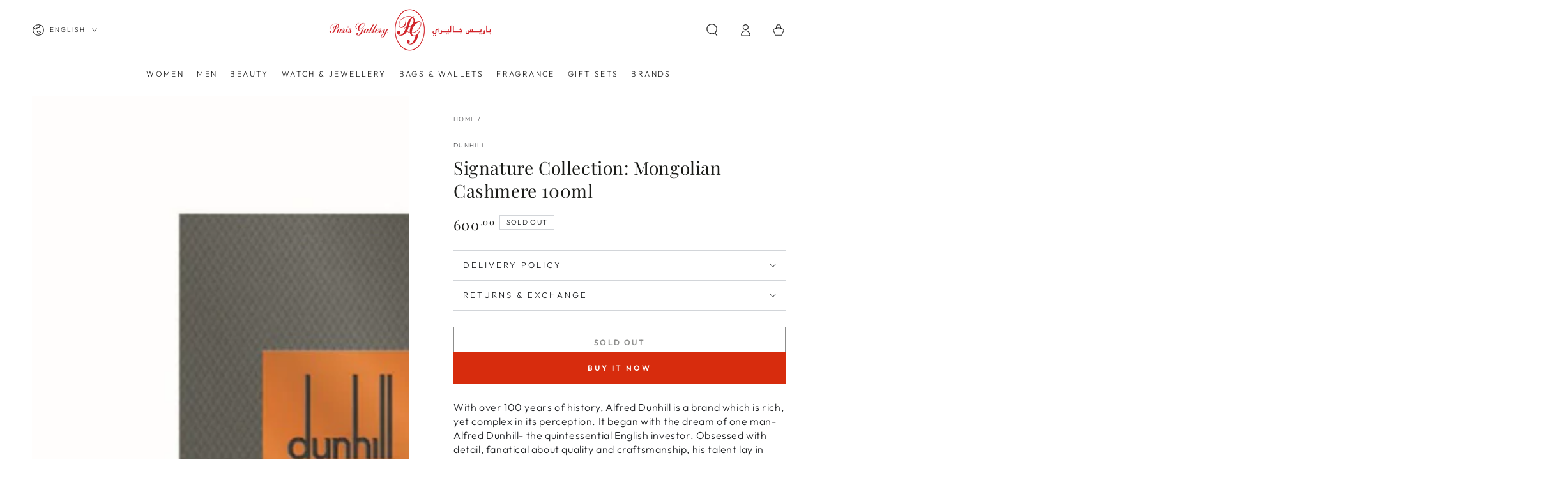

--- FILE ---
content_type: text/html; charset=utf-8
request_url: https://parigallery.com/products/dunhill-signature-collection-mongolian-cashmere-100ml
body_size: 45276
content:
<!doctype html>
<html class="no-js" lang="en">
  <head>

    <!-- Google tag (gtag.js) -->
<script async src="https://www.googletagmanager.com/gtag/js?id=G-MR1N657HQV"></script>
<script>
  window.dataLayer = window.dataLayer || [];
  function gtag(){dataLayer.push(arguments);}
  gtag('js', new Date());

  gtag('config', 'G-MR1N657HQV');
</script>
    
<meta name="google-site-verification" content="qoXrc6xkwILJKDOGiQH_cIyF7Qw_W6Yuqvbo8BMeAeg" />
    
    <meta charset="utf-8">
    <meta http-equiv="X-UA-Compatible" content="IE=edge">
    <meta name="viewport" content="width=device-width,initial-scale=1">
    <meta name="theme-color" content="">
    <link rel="canonical" href="https://parigallery.com/products/dunhill-signature-collection-mongolian-cashmere-100ml">
    <link rel="preconnect" href="https://cdn.shopify.com" crossorigin><link rel="icon" type="image/png" href="//parigallery.com/cdn/shop/files/1024.png?crop=center&height=32&v=1644741430&width=32"><link rel="preconnect" href="https://fonts.shopifycdn.com" crossorigin><title>
      Dunhill Signature Collection: Mongolian Cashmere 100ml - Pari Gallery Qatar
 &ndash; Paris Gallery Qatar</title><meta name="description" content="With over 100 years of history, Alfred Dunhill is a brand which is rich, yet complex in its perception. It began with the dream of one man- Alfred Dunhill- the quintessential English investor. Obsessed with detail, fanatical about quality and craftsmanship, his talent lay in creating exquisitely designed, ingenious acc">

<meta property="og:site_name" content="Paris Gallery Qatar">
<meta property="og:url" content="https://parigallery.com/products/dunhill-signature-collection-mongolian-cashmere-100ml">
<meta property="og:title" content="Dunhill Signature Collection: Mongolian Cashmere 100ml - Pari Gallery Qatar">
<meta property="og:type" content="product">
<meta property="og:description" content="With over 100 years of history, Alfred Dunhill is a brand which is rich, yet complex in its perception. It began with the dream of one man- Alfred Dunhill- the quintessential English investor. Obsessed with detail, fanatical about quality and craftsmanship, his talent lay in creating exquisitely designed, ingenious acc"><meta property="og:image" content="http://parigallery.com/cdn/shop/products/dunhill-mongolian-cashmere-edp-100ml.jpg?v=1660810299">
  <meta property="og:image:secure_url" content="https://parigallery.com/cdn/shop/products/dunhill-mongolian-cashmere-edp-100ml.jpg?v=1660810299">
  <meta property="og:image:width" content="1000">
  <meta property="og:image:height" content="1000"><meta property="og:price:amount" content="600.00">
  <meta property="og:price:currency" content="QAR"><meta name="twitter:card" content="summary_large_image">
<meta name="twitter:title" content="Dunhill Signature Collection: Mongolian Cashmere 100ml - Pari Gallery Qatar">
<meta name="twitter:description" content="With over 100 years of history, Alfred Dunhill is a brand which is rich, yet complex in its perception. It began with the dream of one man- Alfred Dunhill- the quintessential English investor. Obsessed with detail, fanatical about quality and craftsmanship, his talent lay in creating exquisitely designed, ingenious acc">


    <script src="//parigallery.com/cdn/shop/t/29/assets/vendor-v4.js" defer="defer"></script>
    <script src="//parigallery.com/cdn/shop/t/29/assets/pubsub.js?v=104623417541739052901759303066" defer="defer"></script>
    <script src="//parigallery.com/cdn/shop/t/29/assets/global.js?v=149484268329622466111759330458" defer="defer"></script>
    <script crossorigin="anonymous" src="//parigallery.com/cdn/shop/t/29/assets/modules-basis.js?v=4896871204473627001759303066" defer="defer"></script>

    
    <script>window.performance && window.performance.mark && window.performance.mark('shopify.content_for_header.start');</script><meta name="google-site-verification" content="EFWlEe4Lja_7E6gEHQ86rdFPRbaqwetg_koN7-tRkzk">
<meta id="shopify-digital-wallet" name="shopify-digital-wallet" content="/40155807896/digital_wallets/dialog">
<link rel="alternate" hreflang="x-default" href="https://parigallery.com/products/dunhill-signature-collection-mongolian-cashmere-100ml">
<link rel="alternate" hreflang="en" href="https://parigallery.com/products/dunhill-signature-collection-mongolian-cashmere-100ml">
<link rel="alternate" hreflang="ar" href="https://parigallery.com/ar/products/%D8%A7%D9%84%D9%85%D8%AC%D9%85%D9%88%D8%B9%D8%A9-%D8%A7%D9%84%D9%85%D9%85%D9%8A%D8%B2%D8%A9-%D8%A7%D9%84%D9%83%D8%B4%D9%85%D9%8A%D8%B1-%D8%A7%D9%84%D9%85%D9%86%D8%BA%D9%88%D9%84%D9%8A-100-%D9%85%D9%84">
<link rel="alternate" type="application/json+oembed" href="https://parigallery.com/products/dunhill-signature-collection-mongolian-cashmere-100ml.oembed">
<script async="async" src="/checkouts/internal/preloads.js?locale=en-QA"></script>
<script id="shopify-features" type="application/json">{"accessToken":"43840321c186e293ec9412c9eff45b0d","betas":["rich-media-storefront-analytics"],"domain":"parigallery.com","predictiveSearch":true,"shopId":40155807896,"locale":"en"}</script>
<script>var Shopify = Shopify || {};
Shopify.shop = "paris-gallery-qatar.myshopify.com";
Shopify.locale = "en";
Shopify.currency = {"active":"QAR","rate":"1.0"};
Shopify.country = "QA";
Shopify.theme = {"name":"Be Yours OCT 2025 Version 72.2.3","id":151271211235,"schema_name":"Be Yours","schema_version":"7.2.2","theme_store_id":1399,"role":"main"};
Shopify.theme.handle = "null";
Shopify.theme.style = {"id":null,"handle":null};
Shopify.cdnHost = "parigallery.com/cdn";
Shopify.routes = Shopify.routes || {};
Shopify.routes.root = "/";</script>
<script type="module">!function(o){(o.Shopify=o.Shopify||{}).modules=!0}(window);</script>
<script>!function(o){function n(){var o=[];function n(){o.push(Array.prototype.slice.apply(arguments))}return n.q=o,n}var t=o.Shopify=o.Shopify||{};t.loadFeatures=n(),t.autoloadFeatures=n()}(window);</script>
<script id="shop-js-analytics" type="application/json">{"pageType":"product"}</script>
<script defer="defer" async type="module" src="//parigallery.com/cdn/shopifycloud/shop-js/modules/v2/client.init-shop-cart-sync_BdyHc3Nr.en.esm.js"></script>
<script defer="defer" async type="module" src="//parigallery.com/cdn/shopifycloud/shop-js/modules/v2/chunk.common_Daul8nwZ.esm.js"></script>
<script type="module">
  await import("//parigallery.com/cdn/shopifycloud/shop-js/modules/v2/client.init-shop-cart-sync_BdyHc3Nr.en.esm.js");
await import("//parigallery.com/cdn/shopifycloud/shop-js/modules/v2/chunk.common_Daul8nwZ.esm.js");

  window.Shopify.SignInWithShop?.initShopCartSync?.({"fedCMEnabled":true,"windoidEnabled":true});

</script>
<script>(function() {
  var isLoaded = false;
  function asyncLoad() {
    if (isLoaded) return;
    isLoaded = true;
    var urls = ["https:\/\/instafeed.nfcube.com\/cdn\/a778f11628c06db320642561379f025f.js?shop=paris-gallery-qatar.myshopify.com","\/\/cdn.shopify.com\/s\/files\/1\/0257\/0108\/9360\/t\/85\/assets\/usf-license.js?shop=paris-gallery-qatar.myshopify.com","\/\/cdn.shopify.com\/proxy\/dfadc64878825496b79ef561d90a7bd5f44d90549b2a73b4f7fc7be57f512b2b\/shopify-script-tags.s3.eu-west-1.amazonaws.com\/smartseo\/instantpage.js?shop=paris-gallery-qatar.myshopify.com\u0026sp-cache-control=cHVibGljLCBtYXgtYWdlPTkwMA","https:\/\/cdn.shopify.com\/s\/files\/1\/0401\/5580\/7896\/files\/shopney-app-banner.js?v=1711753681\u0026shop=paris-gallery-qatar.myshopify.com","https:\/\/cdn.hextom.com\/js\/quickannouncementbar.js?shop=paris-gallery-qatar.myshopify.com"];
    for (var i = 0; i < urls.length; i++) {
      var s = document.createElement('script');
      s.type = 'text/javascript';
      s.async = true;
      s.src = urls[i];
      var x = document.getElementsByTagName('script')[0];
      x.parentNode.insertBefore(s, x);
    }
  };
  if(window.attachEvent) {
    window.attachEvent('onload', asyncLoad);
  } else {
    window.addEventListener('load', asyncLoad, false);
  }
})();</script>
<script id="__st">var __st={"a":40155807896,"offset":10800,"reqid":"a54dc344-ef83-4548-97f6-8ade4c7b9009-1769008818","pageurl":"parigallery.com\/products\/dunhill-signature-collection-mongolian-cashmere-100ml","u":"f3731001c3df","p":"product","rtyp":"product","rid":7829226455267};</script>
<script>window.ShopifyPaypalV4VisibilityTracking = true;</script>
<script id="captcha-bootstrap">!function(){'use strict';const t='contact',e='account',n='new_comment',o=[[t,t],['blogs',n],['comments',n],[t,'customer']],c=[[e,'customer_login'],[e,'guest_login'],[e,'recover_customer_password'],[e,'create_customer']],r=t=>t.map((([t,e])=>`form[action*='/${t}']:not([data-nocaptcha='true']) input[name='form_type'][value='${e}']`)).join(','),a=t=>()=>t?[...document.querySelectorAll(t)].map((t=>t.form)):[];function s(){const t=[...o],e=r(t);return a(e)}const i='password',u='form_key',d=['recaptcha-v3-token','g-recaptcha-response','h-captcha-response',i],f=()=>{try{return window.sessionStorage}catch{return}},m='__shopify_v',_=t=>t.elements[u];function p(t,e,n=!1){try{const o=window.sessionStorage,c=JSON.parse(o.getItem(e)),{data:r}=function(t){const{data:e,action:n}=t;return t[m]||n?{data:e,action:n}:{data:t,action:n}}(c);for(const[e,n]of Object.entries(r))t.elements[e]&&(t.elements[e].value=n);n&&o.removeItem(e)}catch(o){console.error('form repopulation failed',{error:o})}}const l='form_type',E='cptcha';function T(t){t.dataset[E]=!0}const w=window,h=w.document,L='Shopify',v='ce_forms',y='captcha';let A=!1;((t,e)=>{const n=(g='f06e6c50-85a8-45c8-87d0-21a2b65856fe',I='https://cdn.shopify.com/shopifycloud/storefront-forms-hcaptcha/ce_storefront_forms_captcha_hcaptcha.v1.5.2.iife.js',D={infoText:'Protected by hCaptcha',privacyText:'Privacy',termsText:'Terms'},(t,e,n)=>{const o=w[L][v],c=o.bindForm;if(c)return c(t,g,e,D).then(n);var r;o.q.push([[t,g,e,D],n]),r=I,A||(h.body.append(Object.assign(h.createElement('script'),{id:'captcha-provider',async:!0,src:r})),A=!0)});var g,I,D;w[L]=w[L]||{},w[L][v]=w[L][v]||{},w[L][v].q=[],w[L][y]=w[L][y]||{},w[L][y].protect=function(t,e){n(t,void 0,e),T(t)},Object.freeze(w[L][y]),function(t,e,n,w,h,L){const[v,y,A,g]=function(t,e,n){const i=e?o:[],u=t?c:[],d=[...i,...u],f=r(d),m=r(i),_=r(d.filter((([t,e])=>n.includes(e))));return[a(f),a(m),a(_),s()]}(w,h,L),I=t=>{const e=t.target;return e instanceof HTMLFormElement?e:e&&e.form},D=t=>v().includes(t);t.addEventListener('submit',(t=>{const e=I(t);if(!e)return;const n=D(e)&&!e.dataset.hcaptchaBound&&!e.dataset.recaptchaBound,o=_(e),c=g().includes(e)&&(!o||!o.value);(n||c)&&t.preventDefault(),c&&!n&&(function(t){try{if(!f())return;!function(t){const e=f();if(!e)return;const n=_(t);if(!n)return;const o=n.value;o&&e.removeItem(o)}(t);const e=Array.from(Array(32),(()=>Math.random().toString(36)[2])).join('');!function(t,e){_(t)||t.append(Object.assign(document.createElement('input'),{type:'hidden',name:u})),t.elements[u].value=e}(t,e),function(t,e){const n=f();if(!n)return;const o=[...t.querySelectorAll(`input[type='${i}']`)].map((({name:t})=>t)),c=[...d,...o],r={};for(const[a,s]of new FormData(t).entries())c.includes(a)||(r[a]=s);n.setItem(e,JSON.stringify({[m]:1,action:t.action,data:r}))}(t,e)}catch(e){console.error('failed to persist form',e)}}(e),e.submit())}));const S=(t,e)=>{t&&!t.dataset[E]&&(n(t,e.some((e=>e===t))),T(t))};for(const o of['focusin','change'])t.addEventListener(o,(t=>{const e=I(t);D(e)&&S(e,y())}));const B=e.get('form_key'),M=e.get(l),P=B&&M;t.addEventListener('DOMContentLoaded',(()=>{const t=y();if(P)for(const e of t)e.elements[l].value===M&&p(e,B);[...new Set([...A(),...v().filter((t=>'true'===t.dataset.shopifyCaptcha))])].forEach((e=>S(e,t)))}))}(h,new URLSearchParams(w.location.search),n,t,e,['guest_login'])})(!0,!0)}();</script>
<script integrity="sha256-4kQ18oKyAcykRKYeNunJcIwy7WH5gtpwJnB7kiuLZ1E=" data-source-attribution="shopify.loadfeatures" defer="defer" src="//parigallery.com/cdn/shopifycloud/storefront/assets/storefront/load_feature-a0a9edcb.js" crossorigin="anonymous"></script>
<script data-source-attribution="shopify.dynamic_checkout.dynamic.init">var Shopify=Shopify||{};Shopify.PaymentButton=Shopify.PaymentButton||{isStorefrontPortableWallets:!0,init:function(){window.Shopify.PaymentButton.init=function(){};var t=document.createElement("script");t.src="https://parigallery.com/cdn/shopifycloud/portable-wallets/latest/portable-wallets.en.js",t.type="module",document.head.appendChild(t)}};
</script>
<script data-source-attribution="shopify.dynamic_checkout.buyer_consent">
  function portableWalletsHideBuyerConsent(e){var t=document.getElementById("shopify-buyer-consent"),n=document.getElementById("shopify-subscription-policy-button");t&&n&&(t.classList.add("hidden"),t.setAttribute("aria-hidden","true"),n.removeEventListener("click",e))}function portableWalletsShowBuyerConsent(e){var t=document.getElementById("shopify-buyer-consent"),n=document.getElementById("shopify-subscription-policy-button");t&&n&&(t.classList.remove("hidden"),t.removeAttribute("aria-hidden"),n.addEventListener("click",e))}window.Shopify?.PaymentButton&&(window.Shopify.PaymentButton.hideBuyerConsent=portableWalletsHideBuyerConsent,window.Shopify.PaymentButton.showBuyerConsent=portableWalletsShowBuyerConsent);
</script>
<script>
  function portableWalletsCleanup(e){e&&e.src&&console.error("Failed to load portable wallets script "+e.src);var t=document.querySelectorAll("shopify-accelerated-checkout .shopify-payment-button__skeleton, shopify-accelerated-checkout-cart .wallet-cart-button__skeleton"),e=document.getElementById("shopify-buyer-consent");for(let e=0;e<t.length;e++)t[e].remove();e&&e.remove()}function portableWalletsNotLoadedAsModule(e){e instanceof ErrorEvent&&"string"==typeof e.message&&e.message.includes("import.meta")&&"string"==typeof e.filename&&e.filename.includes("portable-wallets")&&(window.removeEventListener("error",portableWalletsNotLoadedAsModule),window.Shopify.PaymentButton.failedToLoad=e,"loading"===document.readyState?document.addEventListener("DOMContentLoaded",window.Shopify.PaymentButton.init):window.Shopify.PaymentButton.init())}window.addEventListener("error",portableWalletsNotLoadedAsModule);
</script>

<script type="module" src="https://parigallery.com/cdn/shopifycloud/portable-wallets/latest/portable-wallets.en.js" onError="portableWalletsCleanup(this)" crossorigin="anonymous"></script>
<script nomodule>
  document.addEventListener("DOMContentLoaded", portableWalletsCleanup);
</script>

<link id="shopify-accelerated-checkout-styles" rel="stylesheet" media="screen" href="https://parigallery.com/cdn/shopifycloud/portable-wallets/latest/accelerated-checkout-backwards-compat.css" crossorigin="anonymous">
<style id="shopify-accelerated-checkout-cart">
        #shopify-buyer-consent {
  margin-top: 1em;
  display: inline-block;
  width: 100%;
}

#shopify-buyer-consent.hidden {
  display: none;
}

#shopify-subscription-policy-button {
  background: none;
  border: none;
  padding: 0;
  text-decoration: underline;
  font-size: inherit;
  cursor: pointer;
}

#shopify-subscription-policy-button::before {
  box-shadow: none;
}

      </style>
<script id="sections-script" data-sections="header" defer="defer" src="//parigallery.com/cdn/shop/t/29/compiled_assets/scripts.js?v=15547"></script>
<script>window.performance && window.performance.mark && window.performance.mark('shopify.content_for_header.end');</script>
<script>window._usfTheme={
    id:143138586851,
    name:"Be Yours",
    version:"7.2.2",
    vendor:"RoarTheme",
    applied:1,
    assetUrl:"//parigallery.com/cdn/shop/t/29/assets/usf-boot.js?v=152642635170075686251759303066"
};
window._usfCustomerTags = null;
window._usfCollectionId = null;
window._usfCollectionDefaultSort = null;
window._usfLocale = "en";
window._usfRootUrl = "\/";
window.usf = {
  settings: {"online":1,"version":"1.0.2.4112","shop":"paris-gallery-qatar.myshopify.com","siteId":"27203705-5bd5-44a8-b569-7701ccb3e8ce","resUrl":"//cdn.shopify.com/s/files/1/0257/0108/9360/t/85/assets/","analyticsApiUrl":"https://svc-0-analytics-usf.hotyon.com/set","searchSvcUrl":"https://svc-0-usf.hotyon.com/","enabledPlugins":[],"showGotoTop":1,"mobileBreakpoint":767,"decimals":2,"useTrailingZeros":1,"decimalDisplay":".","thousandSeparator":",","currency":"QAR","priceLongFormat":"QAR {0}","priceFormat":"QAR {0}","plugins":{},"revision":86784783,"filters":{"filtersHorzStyle":"default","filtersHorzPosition":"left","filtersMobileStyle":"default"},"instantSearch":{"searchBoxSelector":"input[name=q]","numOfSuggestions":6,"numOfProductMatches":6,"numOfCollections":4,"numOfPages":4,"layout":"two-columns","productDisplayType":"list","productColumnPosition":"left","productsPerRow":2,"showPopularProducts":1,"numOfPopularProducts":6,"numOfRecentSearches":5},"search":{"online":1,"sortFields":["r","bestselling","-date","date","title","-title","price","-price"],"searchResultsUrl":"/pages/search-results-1","more":"infinite","itemsPerPage":40,"imageSizeType":"fixed","imageSize":"600,350","showSearchInputOnSearchPage":1,"showAltImage":1,"showVendor":1,"showSale":1,"showSoldOut":1,"canChangeUrl":1},"collections":{"online":1,"collectionsPageUrl":"/pages/collections"},"filterNavigation":{"showFilterArea":1,"showSingle":1,"showProductCount":1},"translation_en":{"search":"Search","latestSearches":"Latest searches","popularSearches":"Popular searches","viewAllResultsFor":"view all results for <span class=\"usf-highlight\">{0}</span>","viewAllResults":"view all results","noMatchesFoundFor":"No matches found for \"<b>{0}</b>\". Please try again with a different term.","productSearchResultWithTermSummary":"<b>{0}</b> results for '<b>{1}</b>'","productSearchResultSummary":"<b>{0}</b> products","productSearchNoResults":"<h2>No matching for '<b>{0}</b>'.</h2><p>But don't give up – check the filters, spelling or try less specific search terms.</p>","productSearchNoResultsEmptyTerm":"<h2>No results found.</h2><p>But don't give up – check the filters or try less specific terms.</p>","clearAll":"Clear all","clear":"Clear","clearAllFilters":"Clear all filters","clearFiltersBy":"Clear filters by {0}","filterBy":"Filter by {0}","sort":"Sort","sortBy_r":"Relevance","sortBy_title":"Title: A-Z","sortBy_-title":"Title: Z-A","sortBy_date":"Date: Old to New","sortBy_-date":"Date: New to Old","sortBy_price":"Price: Low to High","sortBy_-price":"Price: High to Low","sortBy_percentSale":"Percent sales: Low to High","sortBy_-percentSale":"Percent sales: High to Low","sortBy_-discount":"Discount: High to Low","sortBy_bestselling":"Best selling","sortBy_-available":"Inventory: High to Low","sortBy_producttype":"Product Type: A-Z","sortBy_-producttype":"Product Type: Z-A","sortBy_random":"Random","filters":"Filters","filterOptions":"Filter options","clearFilterOptions":"Clear all filter options","youHaveViewed":"You've viewed {0} of {1} products","loadMore":"Load more","loadPrev":"Load previous","productMatches":"Product matches","trending":"Trending","didYouMean":"Sorry, nothing found for '<b>{0}</b>'.<br>Did you mean '<b>{1}</b>'?","searchSuggestions":"Search suggestions","popularSearch":"Popular search","quantity":"Quantity","selectedVariantNotAvailable":"The selected variant is not available.","addToCart":"Add to cart","seeFullDetails":"See full details","chooseOptions":"Choose options","quickView":"Quick view","sale":"Sale","save":"Save","soldOut":"Sold out","viewItems":"View items","more":"More","all":"All","prevPage":"Previous page","gotoPage":"Go to page {0}","nextPage":"Next page","from":"From","collections":"Collections","pages":"Pages","sortBy_option:Color":"Color: A-Z","sortBy_-option:Color":"Color: Z-A","sortBy_option:Size":"Size: A-Z","sortBy_-option:Size":"Size: Z-A","sortBy_option:Shade":"Shade: A-Z","sortBy_-option:Shade":"Shade: Z-A","sortBy_option:title":"title: A-Z","sortBy_-option:title":"title: Z-A","sortBy_option:TITLE":"TITLE: A-Z","sortBy_-option:TITLE":"TITLE: Z-A","sortBy_option:Title":"Title: A-Z","sortBy_-option:Title":"Title: Z-A","sortBy_option:Denominations":"Denominations: A-Z","sortBy_-option:Denominations":"Denominations: Z-A","sortBy_option:Volume":"Volume: A-Z","sortBy_-option:Volume":"Volume: Z-A","sortBy_option:size":"size: A-Z","sortBy_-option:size":"size: Z-A","sortBy_option:Quantity":"Quantity: A-Z","sortBy_-option:Quantity":"Quantity: Z-A","sortBy_option:Style":"Style: A-Z","sortBy_-option:Style":"Style: Z-A","sortBy_option:ml":"ml: A-Z","sortBy_-option:ml":"ml: Z-A","sortBy_option:Shades":"Shades: A-Z","sortBy_-option:Shades":"Shades: Z-A","sortBy_option:SIze":"SIze: A-Z","sortBy_-option:SIze":"SIze: Z-A"}}
}
</script>
<script src="//parigallery.com/cdn/shop/t/29/assets/usf-boot.js?v=152642635170075686251759303066" async></script>

<script type="application/javascript">
(function(w,d,s,o,f,js,fjs){w[o]=w[o]||function(){(w[o].q=w[o].q||[]).push(arguments);};(js=d.createElement(s)),(fjs=d.getElementsByTagName(s)[0]);js.id=o;js.src=f;js.async=1;js.referrerPolicy = "origin";fjs.parentNode.insertBefore(js,fjs);})(window,document,"script","copilot","https://script.copilot.live/v1/copilot.min.js?tkn=cat-vgfipb7l");

copilot("init",{});

</script><style data-shopify>@font-face {
  font-family: Outfit;
  font-weight: 300;
  font-style: normal;
  font-display: swap;
  src: url("//parigallery.com/cdn/fonts/outfit/outfit_n3.8c97ae4c4fac7c2ea467a6dc784857f4de7e0e37.woff2") format("woff2"),
       url("//parigallery.com/cdn/fonts/outfit/outfit_n3.b50a189ccde91f9bceee88f207c18c09f0b62a7b.woff") format("woff");
}

  @font-face {
  font-family: Outfit;
  font-weight: 600;
  font-style: normal;
  font-display: swap;
  src: url("//parigallery.com/cdn/fonts/outfit/outfit_n6.dfcbaa80187851df2e8384061616a8eaa1702fdc.woff2") format("woff2"),
       url("//parigallery.com/cdn/fonts/outfit/outfit_n6.88384e9fc3e36038624caccb938f24ea8008a91d.woff") format("woff");
}

  
  
  @font-face {
  font-family: "Playfair Display";
  font-weight: 400;
  font-style: normal;
  font-display: swap;
  src: url("//parigallery.com/cdn/fonts/playfair_display/playfairdisplay_n4.9980f3e16959dc89137cc1369bfc3ae98af1deb9.woff2") format("woff2"),
       url("//parigallery.com/cdn/fonts/playfair_display/playfairdisplay_n4.c562b7c8e5637886a811d2a017f9e023166064ee.woff") format("woff");
}

  @font-face {
  font-family: "Playfair Display";
  font-weight: 600;
  font-style: normal;
  font-display: swap;
  src: url("//parigallery.com/cdn/fonts/playfair_display/playfairdisplay_n6.41e9dda2e7301ca861c0ec25a53c1bdf16b6624d.woff2") format("woff2"),
       url("//parigallery.com/cdn/fonts/playfair_display/playfairdisplay_n6.3fecbbfefcd2c3e39326078af5db97c0302e18b5.woff") format("woff");
}


  :root {
    --font-body-family: Outfit, sans-serif;
    --font-body-style: normal;
    --font-body-weight: 300;

    --font-heading-family: "Playfair Display", serif;
    --font-heading-style: normal;
    --font-heading-weight: 400;

    --font-body-scale: 1.0;
    --font-heading-scale: 1.0;

    --font-navigation-family: var(--font-body-family);
    --font-navigation-size: 12px;
    --font-navigation-weight: var(--font-body-weight);
    --font-button-family: var(--font-body-family);
    --font-button-size: 12px;
    --font-button-baseline: 0rem;
    --font-price-family: var(--font-heading-family);
    --font-price-scale: var(--font-heading-scale);

    --color-base-text: 33, 35, 38;
    --color-base-background: 255, 255, 255;
    --color-base-solid-button-labels: 255, 255, 255;
    --color-base-outline-button-labels: 26, 27, 24;
    --color-base-accent: 215, 44, 13;
    --color-base-heading: 26, 27, 24;
    --color-base-border: 210, 213, 217;
    --color-placeholder: 243, 243, 243;
    --color-overlay: 33, 35, 38;
    --color-keyboard-focus: 135, 173, 245;
    --color-shadow: 168, 232, 226;
    --shadow-opacity: 1;

    --color-background-dark: 235, 235, 235;
    --color-price: #1a1b18;
    --color-sale-price: #d72c0d;
    --color-sale-badge-background: #d72c0d;
    --color-reviews: #ffb503;
    --color-critical: #d72c0d;
    --color-success: #008060;
    --color-highlight: 187, 255, 0;

    --payment-terms-background-color: #ffffff;
    --page-width: 160rem;
    --page-width-margin: 0rem;

    --card-color-scheme: var(--color-placeholder);
    --card-text-alignment: left;
    --card-flex-alignment: flex-left;
    --card-image-padding: 0px;
    --card-border-width: 0px;
    --card-radius: 0px;
    --card-shadow-horizontal-offset: 0px;
    --card-shadow-vertical-offset: 0px;
    
    --button-radius: 0px;
    --button-border-width: 1px;
    --button-shadow-horizontal-offset: 0px;
    --button-shadow-vertical-offset: 0px;

    --spacing-sections-desktop: 0px;
    --spacing-sections-mobile: 0px;

    --gradient-free-ship-progress: linear-gradient(325deg,#F9423A 0,#F1E04D 100%);
    --gradient-free-ship-complete: linear-gradient(325deg, #049cff 0, #35ee7a 100%);
  }

  *,
  *::before,
  *::after {
    box-sizing: inherit;
  }

  html {
    box-sizing: border-box;
    font-size: calc(var(--font-body-scale) * 62.5%);
    height: 100%;
  }

  body {
    min-height: 100%;
    margin: 0;
    font-size: 1.5rem;
    letter-spacing: 0.06rem;
    line-height: calc(1 + 0.8 / var(--font-body-scale));
    font-family: var(--font-body-family);
    font-style: var(--font-body-style);
    font-weight: var(--font-body-weight);
  }

  @media screen and (min-width: 750px) {
    body {
      font-size: 1.6rem;
    }
  }</style><svg viewBox="0 0 122 53" fill="none" style="display:none;"><defs><path id="hlCircle" d="M119.429 6.64904C100.715 1.62868 55.3088 -4.62247 23.3966 10.5358C-8.5157 25.694 0.331084 39.5052 9.60732 45.0305C18.8835 50.5558 53.0434 57.468 96.7751 45.0305C111.541 40.8309 135.673 24.379 109.087 13.4508C105.147 11.8313 93.2293 8.5924 77.0761 8.5924" stroke="currentColor" stroke-linecap="round" stroke-linejoin="round"></path></defs></svg><link href="//parigallery.com/cdn/shop/t/29/assets/base.css?v=175627390123984391481765373620" rel="stylesheet" type="text/css" media="all" /><link rel="stylesheet" href="//parigallery.com/cdn/shop/t/29/assets/apps.css?v=58555770612562691921759303066" media="print" fetchpriority="low" onload="this.media='all'"><link rel="preload" as="font" href="//parigallery.com/cdn/fonts/outfit/outfit_n3.8c97ae4c4fac7c2ea467a6dc784857f4de7e0e37.woff2" type="font/woff2" crossorigin><link rel="preload" as="font" href="//parigallery.com/cdn/fonts/playfair_display/playfairdisplay_n4.9980f3e16959dc89137cc1369bfc3ae98af1deb9.woff2" type="font/woff2" crossorigin><link rel="stylesheet" href="//parigallery.com/cdn/shop/t/29/assets/component-predictive-search.css?v=94320327991181004901759303066" media="print" onload="this.media='all'"><link rel="stylesheet" href="//parigallery.com/cdn/shop/t/29/assets/component-quick-view.css?v=74011563189484492361759303066" media="print" onload="this.media='all'"><link rel="stylesheet" href="//parigallery.com/cdn/shop/t/29/assets/component-color-swatches.css?v=9330494655392753921759303066" media="print" onload="this.media='all'"><link rel="stylesheet" href="//parigallery.com/cdn/shop/t/29/assets/component-gift-wrapping.css?v=61976714561126149401759303066" media="print" onload="this.media='all'">
      <noscript><link href="//parigallery.com/cdn/shop/t/29/assets/component-gift-wrapping.css?v=61976714561126149401759303066" rel="stylesheet" type="text/css" media="all" /></noscript>
       
     
<script>
  document.documentElement.classList.replace('no-js', 'js');

  window.theme = window.theme || {};

  theme.routes = {
    root_url: '/',
    cart_url: '/cart',
    cart_add_url: '/cart/add',
    cart_change_url: '/cart/change',
    cart_update_url: '/cart/update',
    search_url: '/search',
    predictive_search_url: '/search/suggest'
  };

  theme.modules = {
    scrollsnap: '//parigallery.com/cdn/shop/t/29/assets/scrollsnap.js?v=170600829773392310311759303066'
  }

  theme.cartStrings = {
    error: `There was an error while updating your cart. Please try again.`,
    quantityError: `You can only add [quantity] of this item to your cart.`
  };

  theme.variantStrings = {
    addToCart: `Add to cart`,
    soldOut: `Sold out`,
    unavailable: `Unavailable`,
    preOrder: `Pre-order`
  };

  theme.accessibilityStrings = {
    imageAvailable: `Image [index] is now available in gallery view`,
    shareSuccess: `Link copied to clipboard!`
  }

  theme.dateStrings = {
    d: `D`,
    day: `Day`,
    days: `Days`,
    hour: `Hour`,
    hours: `Hours`,
    minute: `Min`,
    minutes: `Mins`,
    second: `Sec`,
    seconds: `Secs`
  };theme.shopSettings = {
    moneyFormat: "QAR {{amount}}",
    isoCode: "QAR",
    cartDrawer: true,
    currencyCode: false,
    giftwrapRate: 'product'
  };

  theme.settings = {
    themeName: 'Be Yours',
    themeVersion: '7.2.2',
    agencyId: ''
  };

  /*! (c) Andrea Giammarchi @webreflection ISC */
  !function(){"use strict";var e=function(e,t){var n=function(e){for(var t=0,n=e.length;t<n;t++)r(e[t])},r=function(e){var t=e.target,n=e.attributeName,r=e.oldValue;t.attributeChangedCallback(n,r,t.getAttribute(n))};return function(o,a){var l=o.constructor.observedAttributes;return l&&e(a).then((function(){new t(n).observe(o,{attributes:!0,attributeOldValue:!0,attributeFilter:l});for(var e=0,a=l.length;e<a;e++)o.hasAttribute(l[e])&&r({target:o,attributeName:l[e],oldValue:null})})),o}};function t(e,t){(null==t||t>e.length)&&(t=e.length);for(var n=0,r=new Array(t);n<t;n++)r[n]=e[n];return r}function n(e,n){var r="undefined"!=typeof Symbol&&e[Symbol.iterator]||e["@@iterator"];if(!r){if(Array.isArray(e)||(r=function(e,n){if(e){if("string"==typeof e)return t(e,n);var r=Object.prototype.toString.call(e).slice(8,-1);return"Object"===r&&e.constructor&&(r=e.constructor.name),"Map"===r||"Set"===r?Array.from(e):"Arguments"===r||/^(?:Ui|I)nt(?:8|16|32)(?:Clamped)?Array$/.test(r)?t(e,n):void 0}}(e))||n&&e&&"number"==typeof e.length){r&&(e=r);var o=0,a=function(){};return{s:a,n:function(){return o>=e.length?{done:!0}:{done:!1,value:e[o++]}},e:function(e){throw e},f:a}}throw new TypeError("Invalid attempt to iterate non-iterable instance.\nIn order to be iterable, non-array objects must have a [Symbol.iterator]() method.")}var l,i=!0,u=!1;return{s:function(){r=r.call(e)},n:function(){var e=r.next();return i=e.done,e},e:function(e){u=!0,l=e},f:function(){try{i||null==r.return||r.return()}finally{if(u)throw l}}}}
  /*! (c) Andrea Giammarchi - ISC */var r=!0,o=!1,a="querySelectorAll",l="querySelectorAll",i=self,u=i.document,c=i.Element,s=i.MutationObserver,f=i.Set,d=i.WeakMap,h=function(e){return l in e},v=[].filter,g=function(e){var t=new d,i=function(n,r){var o;if(r)for(var a,l=function(e){return e.matches||e.webkitMatchesSelector||e.msMatchesSelector}(n),i=0,u=p.length;i<u;i++)l.call(n,a=p[i])&&(t.has(n)||t.set(n,new f),(o=t.get(n)).has(a)||(o.add(a),e.handle(n,r,a)));else t.has(n)&&(o=t.get(n),t.delete(n),o.forEach((function(t){e.handle(n,r,t)})))},g=function(e){for(var t=!(arguments.length>1&&void 0!==arguments[1])||arguments[1],n=0,r=e.length;n<r;n++)i(e[n],t)},p=e.query,y=e.root||u,m=function(e){var t=arguments.length>1&&void 0!==arguments[1]?arguments[1]:document,l=arguments.length>2&&void 0!==arguments[2]?arguments[2]:MutationObserver,i=arguments.length>3&&void 0!==arguments[3]?arguments[3]:["*"],u=function t(o,l,i,u,c,s){var f,d=n(o);try{for(d.s();!(f=d.n()).done;){var h=f.value;(s||a in h)&&(c?i.has(h)||(i.add(h),u.delete(h),e(h,c)):u.has(h)||(u.add(h),i.delete(h),e(h,c)),s||t(h[a](l),l,i,u,c,r))}}catch(e){d.e(e)}finally{d.f()}},c=new l((function(e){if(i.length){var t,a=i.join(","),l=new Set,c=new Set,s=n(e);try{for(s.s();!(t=s.n()).done;){var f=t.value,d=f.addedNodes,h=f.removedNodes;u(h,a,l,c,o,o),u(d,a,l,c,r,o)}}catch(e){s.e(e)}finally{s.f()}}})),s=c.observe;return(c.observe=function(e){return s.call(c,e,{subtree:r,childList:r})})(t),c}(i,y,s,p),b=c.prototype.attachShadow;return b&&(c.prototype.attachShadow=function(e){var t=b.call(this,e);return m.observe(t),t}),p.length&&g(y[l](p)),{drop:function(e){for(var n=0,r=e.length;n<r;n++)t.delete(e[n])},flush:function(){for(var e=m.takeRecords(),t=0,n=e.length;t<n;t++)g(v.call(e[t].removedNodes,h),!1),g(v.call(e[t].addedNodes,h),!0)},observer:m,parse:g}},p=self,y=p.document,m=p.Map,b=p.MutationObserver,w=p.Object,E=p.Set,S=p.WeakMap,A=p.Element,M=p.HTMLElement,O=p.Node,N=p.Error,C=p.TypeError,T=p.Reflect,q=w.defineProperty,I=w.keys,D=w.getOwnPropertyNames,L=w.setPrototypeOf,P=!self.customElements,k=function(e){for(var t=I(e),n=[],r=t.length,o=0;o<r;o++)n[o]=e[t[o]],delete e[t[o]];return function(){for(var o=0;o<r;o++)e[t[o]]=n[o]}};if(P){var x=function(){var e=this.constructor;if(!$.has(e))throw new C("Illegal constructor");var t=$.get(e);if(W)return z(W,t);var n=H.call(y,t);return z(L(n,e.prototype),t)},H=y.createElement,$=new m,_=new m,j=new m,R=new m,V=[],U=g({query:V,handle:function(e,t,n){var r=j.get(n);if(t&&!r.isPrototypeOf(e)){var o=k(e);W=L(e,r);try{new r.constructor}finally{W=null,o()}}var a="".concat(t?"":"dis","connectedCallback");a in r&&e[a]()}}).parse,W=null,F=function(e){if(!_.has(e)){var t,n=new Promise((function(e){t=e}));_.set(e,{$:n,_:t})}return _.get(e).$},z=e(F,b);q(self,"customElements",{configurable:!0,value:{define:function(e,t){if(R.has(e))throw new N('the name "'.concat(e,'" has already been used with this registry'));$.set(t,e),j.set(e,t.prototype),R.set(e,t),V.push(e),F(e).then((function(){U(y.querySelectorAll(e))})),_.get(e)._(t)},get:function(e){return R.get(e)},whenDefined:F}}),q(x.prototype=M.prototype,"constructor",{value:x}),q(self,"HTMLElement",{configurable:!0,value:x}),q(y,"createElement",{configurable:!0,value:function(e,t){var n=t&&t.is,r=n?R.get(n):R.get(e);return r?new r:H.call(y,e)}}),"isConnected"in O.prototype||q(O.prototype,"isConnected",{configurable:!0,get:function(){return!(this.ownerDocument.compareDocumentPosition(this)&this.DOCUMENT_POSITION_DISCONNECTED)}})}else if(P=!self.customElements.get("extends-li"))try{var B=function e(){return self.Reflect.construct(HTMLLIElement,[],e)};B.prototype=HTMLLIElement.prototype;var G="extends-li";self.customElements.define("extends-li",B,{extends:"li"}),P=y.createElement("li",{is:G}).outerHTML.indexOf(G)<0;var J=self.customElements,K=J.get,Q=J.whenDefined;q(self.customElements,"whenDefined",{configurable:!0,value:function(e){var t=this;return Q.call(this,e).then((function(n){return n||K.call(t,e)}))}})}catch(e){}if(P){var X=function(e){var t=ae.get(e);ve(t.querySelectorAll(this),e.isConnected)},Y=self.customElements,Z=y.createElement,ee=Y.define,te=Y.get,ne=Y.upgrade,re=T||{construct:function(e){return e.call(this)}},oe=re.construct,ae=new S,le=new E,ie=new m,ue=new m,ce=new m,se=new m,fe=[],de=[],he=function(e){return se.get(e)||te.call(Y,e)},ve=g({query:de,handle:function(e,t,n){var r=ce.get(n);if(t&&!r.isPrototypeOf(e)){var o=k(e);be=L(e,r);try{new r.constructor}finally{be=null,o()}}var a="".concat(t?"":"dis","connectedCallback");a in r&&e[a]()}}).parse,ge=g({query:fe,handle:function(e,t){ae.has(e)&&(t?le.add(e):le.delete(e),de.length&&X.call(de,e))}}).parse,pe=A.prototype.attachShadow;pe&&(A.prototype.attachShadow=function(e){var t=pe.call(this,e);return ae.set(this,t),t});var ye=function(e){if(!ue.has(e)){var t,n=new Promise((function(e){t=e}));ue.set(e,{$:n,_:t})}return ue.get(e).$},me=e(ye,b),be=null;D(self).filter((function(e){return/^HTML.*Element$/.test(e)})).forEach((function(e){var t=self[e];function n(){var e=this.constructor;if(!ie.has(e))throw new C("Illegal constructor");var n=ie.get(e),r=n.is,o=n.tag;if(r){if(be)return me(be,r);var a=Z.call(y,o);return a.setAttribute("is",r),me(L(a,e.prototype),r)}return oe.call(this,t,[],e)}q(n.prototype=t.prototype,"constructor",{value:n}),q(self,e,{value:n})})),q(y,"createElement",{configurable:!0,value:function(e,t){var n=t&&t.is;if(n){var r=se.get(n);if(r&&ie.get(r).tag===e)return new r}var o=Z.call(y,e);return n&&o.setAttribute("is",n),o}}),q(Y,"get",{configurable:!0,value:he}),q(Y,"whenDefined",{configurable:!0,value:ye}),q(Y,"upgrade",{configurable:!0,value:function(e){var t=e.getAttribute("is");if(t){var n=se.get(t);if(n)return void me(L(e,n.prototype),t)}ne.call(Y,e)}}),q(Y,"define",{configurable:!0,value:function(e,t,n){if(he(e))throw new N("'".concat(e,"' has already been defined as a custom element"));var r,o=n&&n.extends;ie.set(t,o?{is:e,tag:o}:{is:"",tag:e}),o?(r="".concat(o,'[is="').concat(e,'"]'),ce.set(r,t.prototype),se.set(e,t),de.push(r)):(ee.apply(Y,arguments),fe.push(r=e)),ye(e).then((function(){o?(ve(y.querySelectorAll(r)),le.forEach(X,[r])):ge(y.querySelectorAll(r))})),ue.get(e)._(t)}})}}();
</script>
<!-- TikTok Pixel Code Start -->
<script>
!function (w, d, t) {
  w.TiktokAnalyticsObject=t;var ttq=w[t]=w[t]||[];ttq.methods=["page","track","identify","instances","debug","on","off","once","ready","alias","group","enableCookie","disableCookie","holdConsent","revokeConsent","grantConsent"],ttq.setAndDefer=function(t,e){t[e]=function(){t.push([e].concat(Array.prototype.slice.call(arguments,0)))}};for(var i=0;i<ttq.methods.length;i++)ttq.setAndDefer(ttq,ttq.methods[i]);ttq.instance=function(t){for(
var e=ttq._i[t]||[],n=0;n<ttq.methods.length;n++)ttq.setAndDefer(e,ttq.methods[n]);return e},ttq.load=function(e,n){var r="https://analytics.tiktok.com/i18n/pixel/events.js",o=n&&n.partner;ttq._i=ttq._i||{},ttq._i[e]=[],ttq._i[e]._u=r,ttq._t=ttq._t||{},ttq._t[e]=+new Date,ttq._o=ttq._o||{},ttq._o[e]=n||{};n=document.createElement("script")
;n.type="text/javascript",n.async=!0,n.src=r+"?sdkid="+e+"&lib="+t;e=document.getElementsByTagName("script")[0];e.parentNode.insertBefore(n,e)};


  ttq.load('CS3NS23C77UF26CUHC8G');
  ttq.page();
}(window, document, 'ttq');
</script>
    <!-- TikTok Pixel Code End -->

  <meta name="ahrefs-site-verification" content="8e4c9764b3fb14b1696891d27e1ebe7d15867cc67e89dd428cd059a5e4868977">
    
    
  <!-- BEGIN app block: shopify://apps/langshop/blocks/sdk/84899e01-2b29-42af-99d6-46d16daa2111 --><!-- BEGIN app snippet: config --><script type="text/javascript">
    /** Workaround for backward compatibility with old versions of localized themes */
    if (window.LangShopConfig && window.LangShopConfig.themeDynamics && window.LangShopConfig.themeDynamics.length) {
        themeDynamics = window.LangShopConfig.themeDynamics;
    } else {
        themeDynamics = [];
    }

    window.LangShopConfig = {
    "currentLanguage": "en",
    "currentCurrency": "qar",
    "currentCountry": "QA",
    "shopifyLocales": [{"code":"en","name":"English","endonym_name":"English","rootUrl":"\/"},{"code":"ar","name":"Arabic","endonym_name":"العربية","rootUrl":"\/ar"}    ],
    "shopifyCountries": [{"code":"QA","name":"Qatar", "currency":"QAR"}    ],
    "shopifyCurrencies": ["QAR"],
    "originalLanguage": {"code":"en","alias":null,"title":"English","icon":null,"published":true,"active":false},
    "targetLanguages": [{"code":"ar","alias":null,"title":"Arabic","icon":null,"published":true,"active":true}],
    "languagesSwitchers": {"languageCurrency":{"status":"published","desktop":{"isActive":false,"generalCustomize":{"template":null,"displayed":"language","language":"name","languageFlag":false,"currency":"code","currencyFlag":true,"switcher":"floating","position":"bottom-left","verticalSliderValue":15,"verticalSliderDimension":"px","horizontalSliderValue":15,"horizontalSliderDimension":"px"},"advancedCustomize":{"switcherStyle":{"flagRounding":0,"flagRoundingDimension":"px","flagPosition":"left","backgroundColor":"#FFFFFF","padding":{"left":16,"top":14,"right":16,"bottom":14},"paddingDimension":"px","fontSize":18,"fontSizeDimension":"px","fontFamily":"inherit","fontColor":"#202223","borderWidth":0,"borderWidthDimension":"px","borderRadius":0,"borderRadiusDimension":"px","borderColor":"#FFFFFF"},"dropDownStyle":{"backgroundColor":"#FFFFFF","padding":{"left":16,"top":12,"right":16,"bottom":12},"paddingDimension":"px","fontSize":18,"fontSizeDimension":"px","fontFamily":"inherit","fontColor":"#202223","borderWidth":0,"borderWidthDimension":"px","borderRadius":0,"borderRadiusDimension":"px","borderColor":"#FFFFFF"},"arrow":{"size":6,"sizeDimension":"px","color":"#1D1D1D"}}},"mobile":{"isActive":false,"sameAsDesktop":false,"generalCustomize":{"template":null,"displayed":"language","language":"name","languageFlag":false,"currency":"code","currencyFlag":true,"switcher":"floating","position":"bottom-left","verticalSliderValue":15,"verticalSliderDimension":"px","horizontalSliderValue":15,"horizontalSliderDimension":"px"},"advancedCustomize":{"switcherStyle":{"flagRounding":0,"flagRoundingDimension":"px","flagPosition":"left","backgroundColor":"#FFFFFF","padding":{"left":16,"top":14,"right":16,"bottom":14},"paddingDimension":"px","fontSize":18,"fontSizeDimension":"px","fontFamily":"inherit","fontColor":"#202223","borderWidth":0,"borderWidthDimension":"px","borderRadius":0,"borderRadiusDimension":"px","borderColor":"#FFFFFF"},"dropDownStyle":{"backgroundColor":"#FFFFFF","padding":{"left":16,"top":12,"right":16,"bottom":12},"paddingDimension":"px","fontSize":18,"fontSizeDimension":"px","fontFamily":"inherit","fontColor":"#202223","borderWidth":0,"borderWidthDimension":"px","borderRadius":0,"borderRadiusDimension":"px","borderColor":"#FFFFFF"},"arrow":{"size":6,"sizeDimension":"px","color":"#1D1D1D"}}}},"autoDetection":{"status":"admin-only","alertType":"popup","popupContainer":{"position":"center","backgroundColor":"#FFFFFF","width":700,"widthDimension":"px","padding":{"left":20,"top":20,"right":20,"bottom":20},"paddingDimension":"px","borderWidth":0,"borderWidthDimension":"px","borderRadius":8,"borderRadiusDimension":"px","borderColor":"#FFFFFF","fontSize":18,"fontSizeDimension":"px","fontFamily":"inherit","fontColor":"#202223"},"bannerContainer":{"position":"top","backgroundColor":"#FFFFFF","width":8,"widthDimension":"px","padding":{"left":20,"top":20,"right":20,"bottom":20},"paddingDimension":"px","borderWidth":0,"borderWidthDimension":"px","borderRadius":8,"borderRadiusDimension":"px","borderColor":"#FFFFFF","fontSize":18,"fontSizeDimension":"px","fontFamily":"inherit","fontColor":"#202223"},"selectorContainer":{"backgroundColor":"#FFFFFF","padding":{"left":8,"top":8,"right":8,"bottom":8},"paddingDimension":"px","borderWidth":0,"borderWidthDimension":"px","borderRadius":8,"borderRadiusDimension":"px","borderColor":"#FFFFFF","fontSize":18,"fontSizeDimension":"px","fontFamily":"inherit","fontColor":"#202223"},"button":{"backgroundColor":"#FFFFFF","padding":{"left":8,"top":8,"right":8,"bottom":8},"paddingDimension":"px","borderWidth":0,"borderWidthDimension":"px","borderRadius":8,"borderRadiusDimension":"px","borderColor":"#FFFFFF","fontSize":18,"fontSizeDimension":"px","fontFamily":"inherit","fontColor":"#202223"},"closeIcon":{"size":16,"sizeDimension":"px","color":"#1D1D1D"}}},
    "defaultCurrency": {"code":"qar","title":"Qatari Rial","icon":null,"rate":3.641,"formatWithCurrency":" {{amount}} QAR","formatWithoutCurrency":" {{amount}}"},
    "targetCurrencies": [],
    "currenciesSwitchers": [{"id":69647792,"title":null,"type":"dropdown","status":"admin-only","display":"all","position":"bottom-left","offset":"10px","shortTitles":false,"isolateStyles":true,"icons":"rounded","sprite":"flags","defaultStyles":true,"devices":{"mobile":{"visible":true,"minWidth":null,"maxWidth":{"value":480,"dimension":"px"}},"tablet":{"visible":true,"minWidth":{"value":481,"dimension":"px"},"maxWidth":{"value":1023,"dimension":"px"}},"desktop":{"visible":true,"minWidth":{"value":1024,"dimension":"px"},"maxWidth":null}},"styles":{"dropdown":{"activeContainer":{"padding":{"top":{"value":8,"dimension":"px"},"right":{"value":10,"dimension":"px"},"bottom":{"value":8,"dimension":"px"},"left":{"value":10,"dimension":"px"}},"background":"rgba(255,255,255,.95)","borderRadius":{"topLeft":{"value":0,"dimension":"px"},"topRight":{"value":0,"dimension":"px"},"bottomLeft":{"value":0,"dimension":"px"},"bottomRight":{"value":0,"dimension":"px"}},"borderTop":{"color":"rgba(224, 224, 224, 1)","style":"solid","width":{"value":1,"dimension":"px"}},"borderRight":{"color":"rgba(224, 224, 224, 1)","style":"solid","width":{"value":1,"dimension":"px"}},"borderBottom":{"color":"rgba(224, 224, 224, 1)","style":"solid","width":{"value":1,"dimension":"px"}},"borderLeft":{"color":"rgba(224, 224, 224, 1)","style":"solid","width":{"value":1,"dimension":"px"}}},"activeContainerHovered":null,"activeItem":{"fontSize":{"value":13,"dimension":"px"},"fontFamily":"Open Sans","color":"rgba(39, 46, 49, 1)"},"activeItemHovered":null,"activeItemIcon":{"offset":{"value":10,"dimension":"px"},"position":"left"},"dropdownContainer":{"animation":"sliding","background":"rgba(255,255,255,.95)","borderRadius":{"topLeft":{"value":0,"dimension":"px"},"topRight":{"value":0,"dimension":"px"},"bottomLeft":{"value":0,"dimension":"px"},"bottomRight":{"value":0,"dimension":"px"}},"borderTop":{"color":"rgba(224, 224, 224, 1)","style":"solid","width":{"value":1,"dimension":"px"}},"borderRight":{"color":"rgba(224, 224, 224, 1)","style":"solid","width":{"value":1,"dimension":"px"}},"borderBottom":{"color":"rgba(224, 224, 224, 1)","style":"solid","width":{"value":1,"dimension":"px"}},"borderLeft":{"color":"rgba(224, 224, 224, 1)","style":"solid","width":{"value":1,"dimension":"px"}},"padding":{"top":{"value":0,"dimension":"px"},"right":{"value":0,"dimension":"px"},"bottom":{"value":0,"dimension":"px"},"left":{"value":0,"dimension":"px"}}},"dropdownContainerHovered":null,"dropdownItem":{"padding":{"top":{"value":8,"dimension":"px"},"right":{"value":10,"dimension":"px"},"bottom":{"value":8,"dimension":"px"},"left":{"value":10,"dimension":"px"}},"fontSize":{"value":13,"dimension":"px"},"fontFamily":"Open Sans","color":"rgba(39, 46, 49, 1)"},"dropdownItemHovered":{"color":"rgba(27, 160, 227, 1)"},"dropdownItemIcon":{"position":"left","offset":{"value":10,"dimension":"px"}},"arrow":{"color":"rgba(39, 46, 49, 1)","position":"right","offset":{"value":20,"dimension":"px"},"size":{"value":6,"dimension":"px"}}},"inline":{"container":{"background":"rgba(255,255,255,.95)","borderRadius":{"topLeft":{"value":4,"dimension":"px"},"topRight":{"value":4,"dimension":"px"},"bottomLeft":{"value":4,"dimension":"px"},"bottomRight":{"value":4,"dimension":"px"}},"borderTop":{"color":"rgba(224, 224, 224, 1)","style":"solid","width":{"value":1,"dimension":"px"}},"borderRight":{"color":"rgba(224, 224, 224, 1)","style":"solid","width":{"value":1,"dimension":"px"}},"borderBottom":{"color":"rgba(224, 224, 224, 1)","style":"solid","width":{"value":1,"dimension":"px"}},"borderLeft":{"color":"rgba(224, 224, 224, 1)","style":"solid","width":{"value":1,"dimension":"px"}}},"containerHovered":null,"item":{"background":"transparent","padding":{"top":{"value":8,"dimension":"px"},"right":{"value":10,"dimension":"px"},"bottom":{"value":8,"dimension":"px"},"left":{"value":10,"dimension":"px"}},"fontSize":{"value":13,"dimension":"px"},"fontFamily":"Open Sans","color":"rgba(39, 46, 49, 1)"},"itemHovered":{"background":"rgba(245, 245, 245, 1)","color":"rgba(39, 46, 49, 1)"},"itemActive":{"background":"rgba(245, 245, 245, 1)","color":"rgba(27, 160, 227, 1)"},"itemIcon":{"position":"left","offset":{"value":10,"dimension":"px"}}},"ios":{"activeContainer":{"padding":{"top":{"value":0,"dimension":"px"},"right":{"value":0,"dimension":"px"},"bottom":{"value":0,"dimension":"px"},"left":{"value":0,"dimension":"px"}},"background":"rgba(255,255,255,.95)","borderRadius":{"topLeft":{"value":0,"dimension":"px"},"topRight":{"value":0,"dimension":"px"},"bottomLeft":{"value":0,"dimension":"px"},"bottomRight":{"value":0,"dimension":"px"}},"borderTop":{"color":"rgba(224, 224, 224, 1)","style":"solid","width":{"value":1,"dimension":"px"}},"borderRight":{"color":"rgba(224, 224, 224, 1)","style":"solid","width":{"value":1,"dimension":"px"}},"borderBottom":{"color":"rgba(224, 224, 224, 1)","style":"solid","width":{"value":1,"dimension":"px"}},"borderLeft":{"color":"rgba(224, 224, 224, 1)","style":"solid","width":{"value":1,"dimension":"px"}}},"activeContainerHovered":null,"activeItem":{"fontSize":{"value":13,"dimension":"px"},"fontFamily":"Open Sans","color":"rgba(39, 46, 49, 1)","padding":{"top":{"value":8,"dimension":"px"},"right":{"value":10,"dimension":"px"},"bottom":{"value":8,"dimension":"px"},"left":{"value":10,"dimension":"px"}}},"activeItemHovered":null,"activeItemIcon":{"position":"left","offset":{"value":10,"dimension":"px"}},"modalOverlay":{"background":"rgba(0, 0, 0, 0.7)"},"wheelButtonsContainer":{"background":"rgba(255, 255, 255, 1)","padding":{"top":{"value":8,"dimension":"px"},"right":{"value":10,"dimension":"px"},"bottom":{"value":8,"dimension":"px"},"left":{"value":10,"dimension":"px"}},"borderTop":{"color":"rgba(224, 224, 224, 1)","style":"solid","width":{"value":0,"dimension":"px"}},"borderRight":{"color":"rgba(224, 224, 224, 1)","style":"solid","width":{"value":0,"dimension":"px"}},"borderBottom":{"color":"rgba(224, 224, 224, 1)","style":"solid","width":{"value":1,"dimension":"px"}},"borderLeft":{"color":"rgba(224, 224, 224, 1)","style":"solid","width":{"value":0,"dimension":"px"}}},"wheelCloseButton":{"fontSize":{"value":14,"dimension":"px"},"fontFamily":"Open Sans","color":"rgba(39, 46, 49, 1)","fontWeight":"bold"},"wheelCloseButtonHover":null,"wheelSubmitButton":{"fontSize":{"value":14,"dimension":"px"},"fontFamily":"Open Sans","color":"rgba(39, 46, 49, 1)","fontWeight":"bold"},"wheelSubmitButtonHover":null,"wheelPanelContainer":{"background":"rgba(255, 255, 255, 1)"},"wheelLine":{"borderTop":{"color":"rgba(224, 224, 224, 1)","style":"solid","width":{"value":1,"dimension":"px"}},"borderRight":{"color":"rgba(224, 224, 224, 1)","style":"solid","width":{"value":0,"dimension":"px"}},"borderBottom":{"color":"rgba(224, 224, 224, 1)","style":"solid","width":{"value":1,"dimension":"px"}},"borderLeft":{"color":"rgba(224, 224, 224, 1)","style":"solid","width":{"value":0,"dimension":"px"}}},"wheelItem":{"background":"transparent","padding":{"top":{"value":8,"dimension":"px"},"right":{"value":10,"dimension":"px"},"bottom":{"value":8,"dimension":"px"},"left":{"value":10,"dimension":"px"}},"fontSize":{"value":13,"dimension":"px"},"fontFamily":"Open Sans","color":"rgba(39, 46, 49, 1)","justifyContent":"flex-start"},"wheelItemIcon":{"position":"left","offset":{"value":10,"dimension":"px"}}},"modal":{"activeContainer":{"padding":{"top":{"value":0,"dimension":"px"},"right":{"value":0,"dimension":"px"},"bottom":{"value":0,"dimension":"px"},"left":{"value":0,"dimension":"px"}},"background":"rgba(255,255,255,.95)","borderRadius":{"topLeft":{"value":0,"dimension":"px"},"topRight":{"value":0,"dimension":"px"},"bottomLeft":{"value":0,"dimension":"px"},"bottomRight":{"value":0,"dimension":"px"}},"borderTop":{"color":"rgba(224, 224, 224, 1)","style":"solid","width":{"value":1,"dimension":"px"}},"borderRight":{"color":"rgba(224, 224, 224, 1)","style":"solid","width":{"value":1,"dimension":"px"}},"borderBottom":{"color":"rgba(224, 224, 224, 1)","style":"solid","width":{"value":1,"dimension":"px"}},"borderLeft":{"color":"rgba(224, 224, 224, 1)","style":"solid","width":{"value":1,"dimension":"px"}}},"activeContainerHovered":null,"activeItem":{"fontSize":{"value":13,"dimension":"px"},"fontFamily":"Open Sans","color":"rgba(39, 46, 49, 1)","padding":{"top":{"value":8,"dimension":"px"},"right":{"value":10,"dimension":"px"},"bottom":{"value":8,"dimension":"px"},"left":{"value":10,"dimension":"px"}}},"activeItemHovered":null,"activeItemIcon":{"position":"left","offset":{"value":10,"dimension":"px"}},"modalOverlay":{"background":"rgba(0, 0, 0, 0.7)"},"modalContent":{"animation":"sliding-down","background":"rgba(255, 255, 255, 1)","maxHeight":{"value":80,"dimension":"vh"},"maxWidth":{"value":80,"dimension":"vw"},"width":{"value":320,"dimension":"px"}},"modalContentHover":null,"modalItem":{"reverseElements":true,"fontSize":{"value":11,"dimension":"px"},"fontFamily":"Open Sans","color":"rgba(102, 102, 102, 1)","textTransform":"uppercase","fontWeight":"bold","justifyContent":"space-between","letterSpacing":{"value":3,"dimension":"px"},"padding":{"top":{"value":20,"dimension":"px"},"right":{"value":26,"dimension":"px"},"bottom":{"value":20,"dimension":"px"},"left":{"value":26,"dimension":"px"}}},"modalItemIcon":{"offset":{"value":20,"dimension":"px"}},"modalItemRadio":{"size":{"value":20,"dimension":"px"},"offset":{"value":20,"dimension":"px"},"color":"rgba(193, 202, 202, 1)"},"modalItemHovered":{"background":"rgba(255, 103, 99, 0.5)","color":"rgba(254, 236, 233, 1)"},"modalItemHoveredRadio":{"size":{"value":20,"dimension":"px"},"offset":{"value":20,"dimension":"px"},"color":"rgba(254, 236, 233, 1)"},"modalActiveItem":{"fontSize":{"value":15,"dimension":"px"},"color":"rgba(254, 236, 233, 1)","background":"rgba(255, 103, 99, 1)"},"modalActiveItemRadio":{"size":{"value":24,"dimension":"px"},"offset":{"value":18,"dimension":"px"},"color":"rgba(255, 255, 255, 1)"},"modalActiveItemHovered":null,"modalActiveItemHoveredRadio":null},"select":{"container":{"background":"rgba(255,255,255, 1)","borderRadius":{"topLeft":{"value":4,"dimension":"px"},"topRight":{"value":4,"dimension":"px"},"bottomLeft":{"value":4,"dimension":"px"},"bottomRight":{"value":4,"dimension":"px"}},"borderTop":{"color":"rgba(204, 204, 204, 1)","style":"solid","width":{"value":1,"dimension":"px"}},"borderRight":{"color":"rgba(204, 204, 204, 1)","style":"solid","width":{"value":1,"dimension":"px"}},"borderBottom":{"color":"rgba(204, 204, 204, 1)","style":"solid","width":{"value":1,"dimension":"px"}},"borderLeft":{"color":"rgba(204, 204, 204, 1)","style":"solid","width":{"value":1,"dimension":"px"}}},"text":{"padding":{"top":{"value":5,"dimension":"px"},"right":{"value":8,"dimension":"px"},"bottom":{"value":5,"dimension":"px"},"left":{"value":8,"dimension":"px"}},"fontSize":{"value":13,"dimension":"px"},"fontFamily":"Open Sans","color":"rgba(39, 46, 49, 1)"}}}}],
    "languageDetection": "browser",
    "languagesCountries": [{"code":"en","countries":["as","ai","ag","ar","aw","au","bs","bd","bb","bz","bm","bw","br","io","bn","kh","cm","ca","ky","cx","cc","ck","cr","cy","dk","dm","et","fk","fj","gm","gh","gi","gr","gl","gd","gu","gg","gy","hk","is","in","id","ie","im","jm","je","ke","ki","kr","la","ls","lr","my","mv","mt","mh","mu","fm","mc","ms","na","nr","np","an","nz","ni","ng","nu","nf","mp","pk","pw","pa","pg","ph","pn","pr","rw","sh","kn","lc","vc","ws","sc","sl","sg","sb","za","gs","lk","sr","sz","tz","th","tl","tk","to","tt","tc","tv","ug","ua","gb","us","um","vu","vn","vg","vi","zm","zw","bq","ss","sx","cw"]},{"code":"ar","countries":["dz","bh","td","km","dj","eg","er","iq","il","jo","kw","lb","ly","mr","ma","om","ps","qa","sa","so","sd","sy","tn","ae","eh","ye"]}],
    "languagesBrowsers": [{"code":"en","browsers":["en","ar"]},{"code":"ar","browsers":[]}],
    "currencyDetection": "language",
    "currenciesLanguages": null,
    "currenciesCountries": null,
    "recommendationAlert": {"type":"banner","status":"admin-only","isolateStyles":true,"styles":{"banner":{"bannerContainer":{"position":"top","spacing":10,"borderTop":{"color":"rgba(0,0,0,0.2)","style":"solid","width":{"value":0,"dimension":"px"}},"borderRadius":{"topLeft":{"value":0,"dimension":"px"},"topRight":{"value":0,"dimension":"px"},"bottomLeft":{"value":0,"dimension":"px"},"bottomRight":{"value":0,"dimension":"px"}},"borderRight":{"color":"rgba(0,0,0,0.2)","style":"solid","width":{"value":0,"dimension":"px"}},"borderBottom":{"color":"rgba(0,0,0,0.2)","style":"solid","width":{"value":1,"dimension":"px"}},"borderLeft":{"color":"rgba(0,0,0,0.2)","style":"solid","width":{"value":0,"dimension":"px"}},"padding":{"top":{"value":15,"dimension":"px"},"right":{"value":20,"dimension":"px"},"bottom":{"value":15,"dimension":"px"},"left":{"value":20,"dimension":"px"}},"background":"rgba(255, 255, 255, 1)"},"bannerMessage":{"fontSize":{"value":16,"dimension":"px"},"fontFamily":"Open Sans","fontStyle":"normal","fontWeight":"normal","lineHeight":"1.5","color":"rgba(39, 46, 49, 1)"},"selectorContainer":{"background":"rgba(244,244,244, 1)","borderRadius":{"topLeft":{"value":2,"dimension":"px"},"topRight":{"value":2,"dimension":"px"},"bottomLeft":{"value":2,"dimension":"px"},"bottomRight":{"value":2,"dimension":"px"}},"borderTop":{"color":"rgba(204, 204, 204, 1)","style":"solid","width":{"value":0,"dimension":"px"}},"borderRight":{"color":"rgba(204, 204, 204, 1)","style":"solid","width":{"value":0,"dimension":"px"}},"borderBottom":{"color":"rgba(204, 204, 204, 1)","style":"solid","width":{"value":0,"dimension":"px"}},"borderLeft":{"color":"rgba(204, 204, 204, 1)","style":"solid","width":{"value":0,"dimension":"px"}}},"selectorContainerHovered":null,"selectorText":{"padding":{"top":{"value":8,"dimension":"px"},"right":{"value":8,"dimension":"px"},"bottom":{"value":8,"dimension":"px"},"left":{"value":8,"dimension":"px"}},"fontSize":{"value":16,"dimension":"px"},"fontFamily":"Open Sans","fontStyle":"normal","fontWeight":"normal","lineHeight":"1.5","color":"rgba(39, 46, 49, 1)"},"selectorTextHovered":null,"changeButton":{"borderTop":{"color":"transparent","style":"solid","width":{"value":0,"dimension":"px"}},"borderRight":{"color":"transparent","style":"solid","width":{"value":0,"dimension":"px"}},"borderBottom":{"color":"transparent","style":"solid","width":{"value":0,"dimension":"px"}},"borderLeft":{"color":"transparent","style":"solid","width":{"value":0,"dimension":"px"}},"fontSize":{"value":16,"dimension":"px"},"fontStyle":"normal","fontWeight":"normal","lineHeight":"1.5","borderRadius":{"topLeft":{"value":2,"dimension":"px"},"topRight":{"value":2,"dimension":"px"},"bottomLeft":{"value":2,"dimension":"px"},"bottomRight":{"value":2,"dimension":"px"}},"padding":{"top":{"value":8,"dimension":"px"},"right":{"value":8,"dimension":"px"},"bottom":{"value":8,"dimension":"px"},"left":{"value":8,"dimension":"px"}},"background":"rgba(0, 0, 0, 1)","color":"rgba(255, 255, 255, 1)"},"changeButtonHovered":null,"closeButton":{"alignSelf":"baseline","fontSize":{"value":16,"dimension":"px"},"color":"rgba(0, 0, 0, 1)"},"closeButtonHovered":null},"popup":{"popupContainer":{"maxWidth":{"value":30,"dimension":"rem"},"position":"bottom-left","spacing":10,"offset":{"value":1,"dimension":"em"},"borderTop":{"color":"rgba(0,0,0,0.2)","style":"solid","width":{"value":0,"dimension":"px"}},"borderRight":{"color":"rgba(0,0,0,0.2)","style":"solid","width":{"value":0,"dimension":"px"}},"borderBottom":{"color":"rgba(0,0,0,0.2)","style":"solid","width":{"value":1,"dimension":"px"}},"borderLeft":{"color":"rgba(0,0,0,0.2)","style":"solid","width":{"value":0,"dimension":"px"}},"borderRadius":{"topLeft":{"value":0,"dimension":"px"},"topRight":{"value":0,"dimension":"px"},"bottomLeft":{"value":0,"dimension":"px"},"bottomRight":{"value":0,"dimension":"px"}},"padding":{"top":{"value":15,"dimension":"px"},"right":{"value":20,"dimension":"px"},"bottom":{"value":15,"dimension":"px"},"left":{"value":20,"dimension":"px"}},"background":"rgba(255, 255, 255, 1)"},"popupMessage":{"fontSize":{"value":16,"dimension":"px"},"fontFamily":"Open Sans","fontStyle":"normal","fontWeight":"normal","lineHeight":"1.5","color":"rgba(39, 46, 49, 1)"},"selectorContainer":{"background":"rgba(244,244,244, 1)","borderRadius":{"topLeft":{"value":2,"dimension":"px"},"topRight":{"value":2,"dimension":"px"},"bottomLeft":{"value":2,"dimension":"px"},"bottomRight":{"value":2,"dimension":"px"}},"borderTop":{"color":"rgba(204, 204, 204, 1)","style":"solid","width":{"value":0,"dimension":"px"}},"borderRight":{"color":"rgba(204, 204, 204, 1)","style":"solid","width":{"value":0,"dimension":"px"}},"borderBottom":{"color":"rgba(204, 204, 204, 1)","style":"solid","width":{"value":0,"dimension":"px"}},"borderLeft":{"color":"rgba(204, 204, 204, 1)","style":"solid","width":{"value":0,"dimension":"px"}}},"selectorContainerHovered":null,"selectorText":{"padding":{"top":{"value":8,"dimension":"px"},"right":{"value":8,"dimension":"px"},"bottom":{"value":8,"dimension":"px"},"left":{"value":8,"dimension":"px"}},"fontSize":{"value":16,"dimension":"px"},"fontFamily":"Open Sans","fontStyle":"normal","fontWeight":"normal","lineHeight":"1.5","color":"rgba(39, 46, 49, 1)"},"selectorTextHovered":null,"changeButton":{"borderTop":{"color":"transparent","style":"solid","width":{"value":0,"dimension":"px"}},"borderRight":{"color":"transparent","style":"solid","width":{"value":0,"dimension":"px"}},"borderBottom":{"color":"transparent","style":"solid","width":{"value":0,"dimension":"px"}},"borderLeft":{"color":"transparent","style":"solid","width":{"value":0,"dimension":"px"}},"fontSize":{"value":16,"dimension":"px"},"fontStyle":"normal","fontWeight":"normal","lineHeight":"1.5","borderRadius":{"topLeft":{"value":2,"dimension":"px"},"topRight":{"value":2,"dimension":"px"},"bottomLeft":{"value":2,"dimension":"px"},"bottomRight":{"value":2,"dimension":"px"}},"padding":{"top":{"value":8,"dimension":"px"},"right":{"value":8,"dimension":"px"},"bottom":{"value":8,"dimension":"px"},"left":{"value":8,"dimension":"px"}},"background":"rgba(0, 0, 0, 1)","color":"rgba(255, 255, 255, 1)"},"changeButtonHovered":null,"closeButton":{"alignSelf":"baseline","fontSize":{"value":16,"dimension":"px"},"color":"rgba(0, 0, 0, 1)"},"closeButtonHovered":null}}},
    "thirdPartyApps": null,
    "currencyInQueryParam":true,
    "allowAutomaticRedirects":false,
    "storeMoneyFormat": "QAR {{amount}}",
    "storeMoneyWithCurrencyFormat": "QAR {{amount}}",
    "themeDynamics": [    ],
    "themeDynamicsActive":false,
    "dynamicThemeDomObserverInterval": 0,
    "abilities":[{"id":1,"name":"use-analytics","expiresAt":null},{"id":2,"name":"use-agency-translation","expiresAt":null},{"id":3,"name":"use-free-translation","expiresAt":null},{"id":4,"name":"use-pro-translation","expiresAt":null},{"id":5,"name":"use-export-import","expiresAt":null},{"id":6,"name":"use-suggestions","expiresAt":null},{"id":7,"name":"use-revisions","expiresAt":null},{"id":8,"name":"use-mappings","expiresAt":null},{"id":9,"name":"use-dynamic-replacements","expiresAt":null},{"id":10,"name":"use-localized-theme","expiresAt":null},{"id":11,"name":"use-third-party-apps","expiresAt":null},{"id":12,"name":"use-translate-new-resources","expiresAt":null},{"id":13,"name":"use-selectors-customization","expiresAt":null},{"id":14,"name":"disable-branding","expiresAt":null},{"id":17,"name":"use-glossary","expiresAt":null}],
    "isAdmin":false,
    "isPreview":false,
    "i18n": {"en": {
          "recommendation_alert": {
            "currency_language_suggestion": null,
            "language_suggestion": null,
            "currency_suggestion": null,
            "change": null
          },
          "switchers": {
            "ios_switcher": {
              "done": null,
              "close": null
            }
          },
          "languages": {"en": "English"
,"ar": "Arabic"

          },
          "currencies": {"qar": null}
        },"ar": {
          "recommendation_alert": {
            "currency_language_suggestion": null,
            "language_suggestion": null,
            "currency_suggestion": null,
            "change": null
          },
          "switchers": {
            "ios_switcher": {
              "done": null,
              "close": null
            }
          },
          "languages": {"ar": null

          },
          "currencies": {"qar": null}
        }}
    }
</script>
<!-- END app snippet -->

<script src="https://cdn.langshop.app/buckets/app/libs/storefront/sdk.js?proxy_prefix=/apps/langshop&source=tae" defer></script>


<!-- END app block --><script src="https://cdn.shopify.com/extensions/19689677-6488-4a31-adf3-fcf4359c5fd9/forms-2295/assets/shopify-forms-loader.js" type="text/javascript" defer="defer"></script>
<link href="https://monorail-edge.shopifysvc.com" rel="dns-prefetch">
<script>(function(){if ("sendBeacon" in navigator && "performance" in window) {try {var session_token_from_headers = performance.getEntriesByType('navigation')[0].serverTiming.find(x => x.name == '_s').description;} catch {var session_token_from_headers = undefined;}var session_cookie_matches = document.cookie.match(/_shopify_s=([^;]*)/);var session_token_from_cookie = session_cookie_matches && session_cookie_matches.length === 2 ? session_cookie_matches[1] : "";var session_token = session_token_from_headers || session_token_from_cookie || "";function handle_abandonment_event(e) {var entries = performance.getEntries().filter(function(entry) {return /monorail-edge.shopifysvc.com/.test(entry.name);});if (!window.abandonment_tracked && entries.length === 0) {window.abandonment_tracked = true;var currentMs = Date.now();var navigation_start = performance.timing.navigationStart;var payload = {shop_id: 40155807896,url: window.location.href,navigation_start,duration: currentMs - navigation_start,session_token,page_type: "product"};window.navigator.sendBeacon("https://monorail-edge.shopifysvc.com/v1/produce", JSON.stringify({schema_id: "online_store_buyer_site_abandonment/1.1",payload: payload,metadata: {event_created_at_ms: currentMs,event_sent_at_ms: currentMs}}));}}window.addEventListener('pagehide', handle_abandonment_event);}}());</script>
<script id="web-pixels-manager-setup">(function e(e,d,r,n,o){if(void 0===o&&(o={}),!Boolean(null===(a=null===(i=window.Shopify)||void 0===i?void 0:i.analytics)||void 0===a?void 0:a.replayQueue)){var i,a;window.Shopify=window.Shopify||{};var t=window.Shopify;t.analytics=t.analytics||{};var s=t.analytics;s.replayQueue=[],s.publish=function(e,d,r){return s.replayQueue.push([e,d,r]),!0};try{self.performance.mark("wpm:start")}catch(e){}var l=function(){var e={modern:/Edge?\/(1{2}[4-9]|1[2-9]\d|[2-9]\d{2}|\d{4,})\.\d+(\.\d+|)|Firefox\/(1{2}[4-9]|1[2-9]\d|[2-9]\d{2}|\d{4,})\.\d+(\.\d+|)|Chrom(ium|e)\/(9{2}|\d{3,})\.\d+(\.\d+|)|(Maci|X1{2}).+ Version\/(15\.\d+|(1[6-9]|[2-9]\d|\d{3,})\.\d+)([,.]\d+|)( \(\w+\)|)( Mobile\/\w+|) Safari\/|Chrome.+OPR\/(9{2}|\d{3,})\.\d+\.\d+|(CPU[ +]OS|iPhone[ +]OS|CPU[ +]iPhone|CPU IPhone OS|CPU iPad OS)[ +]+(15[._]\d+|(1[6-9]|[2-9]\d|\d{3,})[._]\d+)([._]\d+|)|Android:?[ /-](13[3-9]|1[4-9]\d|[2-9]\d{2}|\d{4,})(\.\d+|)(\.\d+|)|Android.+Firefox\/(13[5-9]|1[4-9]\d|[2-9]\d{2}|\d{4,})\.\d+(\.\d+|)|Android.+Chrom(ium|e)\/(13[3-9]|1[4-9]\d|[2-9]\d{2}|\d{4,})\.\d+(\.\d+|)|SamsungBrowser\/([2-9]\d|\d{3,})\.\d+/,legacy:/Edge?\/(1[6-9]|[2-9]\d|\d{3,})\.\d+(\.\d+|)|Firefox\/(5[4-9]|[6-9]\d|\d{3,})\.\d+(\.\d+|)|Chrom(ium|e)\/(5[1-9]|[6-9]\d|\d{3,})\.\d+(\.\d+|)([\d.]+$|.*Safari\/(?![\d.]+ Edge\/[\d.]+$))|(Maci|X1{2}).+ Version\/(10\.\d+|(1[1-9]|[2-9]\d|\d{3,})\.\d+)([,.]\d+|)( \(\w+\)|)( Mobile\/\w+|) Safari\/|Chrome.+OPR\/(3[89]|[4-9]\d|\d{3,})\.\d+\.\d+|(CPU[ +]OS|iPhone[ +]OS|CPU[ +]iPhone|CPU IPhone OS|CPU iPad OS)[ +]+(10[._]\d+|(1[1-9]|[2-9]\d|\d{3,})[._]\d+)([._]\d+|)|Android:?[ /-](13[3-9]|1[4-9]\d|[2-9]\d{2}|\d{4,})(\.\d+|)(\.\d+|)|Mobile Safari.+OPR\/([89]\d|\d{3,})\.\d+\.\d+|Android.+Firefox\/(13[5-9]|1[4-9]\d|[2-9]\d{2}|\d{4,})\.\d+(\.\d+|)|Android.+Chrom(ium|e)\/(13[3-9]|1[4-9]\d|[2-9]\d{2}|\d{4,})\.\d+(\.\d+|)|Android.+(UC? ?Browser|UCWEB|U3)[ /]?(15\.([5-9]|\d{2,})|(1[6-9]|[2-9]\d|\d{3,})\.\d+)\.\d+|SamsungBrowser\/(5\.\d+|([6-9]|\d{2,})\.\d+)|Android.+MQ{2}Browser\/(14(\.(9|\d{2,})|)|(1[5-9]|[2-9]\d|\d{3,})(\.\d+|))(\.\d+|)|K[Aa][Ii]OS\/(3\.\d+|([4-9]|\d{2,})\.\d+)(\.\d+|)/},d=e.modern,r=e.legacy,n=navigator.userAgent;return n.match(d)?"modern":n.match(r)?"legacy":"unknown"}(),u="modern"===l?"modern":"legacy",c=(null!=n?n:{modern:"",legacy:""})[u],f=function(e){return[e.baseUrl,"/wpm","/b",e.hashVersion,"modern"===e.buildTarget?"m":"l",".js"].join("")}({baseUrl:d,hashVersion:r,buildTarget:u}),m=function(e){var d=e.version,r=e.bundleTarget,n=e.surface,o=e.pageUrl,i=e.monorailEndpoint;return{emit:function(e){var a=e.status,t=e.errorMsg,s=(new Date).getTime(),l=JSON.stringify({metadata:{event_sent_at_ms:s},events:[{schema_id:"web_pixels_manager_load/3.1",payload:{version:d,bundle_target:r,page_url:o,status:a,surface:n,error_msg:t},metadata:{event_created_at_ms:s}}]});if(!i)return console&&console.warn&&console.warn("[Web Pixels Manager] No Monorail endpoint provided, skipping logging."),!1;try{return self.navigator.sendBeacon.bind(self.navigator)(i,l)}catch(e){}var u=new XMLHttpRequest;try{return u.open("POST",i,!0),u.setRequestHeader("Content-Type","text/plain"),u.send(l),!0}catch(e){return console&&console.warn&&console.warn("[Web Pixels Manager] Got an unhandled error while logging to Monorail."),!1}}}}({version:r,bundleTarget:l,surface:e.surface,pageUrl:self.location.href,monorailEndpoint:e.monorailEndpoint});try{o.browserTarget=l,function(e){var d=e.src,r=e.async,n=void 0===r||r,o=e.onload,i=e.onerror,a=e.sri,t=e.scriptDataAttributes,s=void 0===t?{}:t,l=document.createElement("script"),u=document.querySelector("head"),c=document.querySelector("body");if(l.async=n,l.src=d,a&&(l.integrity=a,l.crossOrigin="anonymous"),s)for(var f in s)if(Object.prototype.hasOwnProperty.call(s,f))try{l.dataset[f]=s[f]}catch(e){}if(o&&l.addEventListener("load",o),i&&l.addEventListener("error",i),u)u.appendChild(l);else{if(!c)throw new Error("Did not find a head or body element to append the script");c.appendChild(l)}}({src:f,async:!0,onload:function(){if(!function(){var e,d;return Boolean(null===(d=null===(e=window.Shopify)||void 0===e?void 0:e.analytics)||void 0===d?void 0:d.initialized)}()){var d=window.webPixelsManager.init(e)||void 0;if(d){var r=window.Shopify.analytics;r.replayQueue.forEach((function(e){var r=e[0],n=e[1],o=e[2];d.publishCustomEvent(r,n,o)})),r.replayQueue=[],r.publish=d.publishCustomEvent,r.visitor=d.visitor,r.initialized=!0}}},onerror:function(){return m.emit({status:"failed",errorMsg:"".concat(f," has failed to load")})},sri:function(e){var d=/^sha384-[A-Za-z0-9+/=]+$/;return"string"==typeof e&&d.test(e)}(c)?c:"",scriptDataAttributes:o}),m.emit({status:"loading"})}catch(e){m.emit({status:"failed",errorMsg:(null==e?void 0:e.message)||"Unknown error"})}}})({shopId: 40155807896,storefrontBaseUrl: "https://parigallery.com",extensionsBaseUrl: "https://extensions.shopifycdn.com/cdn/shopifycloud/web-pixels-manager",monorailEndpoint: "https://monorail-edge.shopifysvc.com/unstable/produce_batch",surface: "storefront-renderer",enabledBetaFlags: ["2dca8a86"],webPixelsConfigList: [{"id":"835322083","configuration":"{\"pixel_id\":\"963767451879112\",\"pixel_type\":\"facebook_pixel\"}","eventPayloadVersion":"v1","runtimeContext":"OPEN","scriptVersion":"ca16bc87fe92b6042fbaa3acc2fbdaa6","type":"APP","apiClientId":2329312,"privacyPurposes":["ANALYTICS","MARKETING","SALE_OF_DATA"],"dataSharingAdjustments":{"protectedCustomerApprovalScopes":["read_customer_address","read_customer_email","read_customer_name","read_customer_personal_data","read_customer_phone"]}},{"id":"51183843","eventPayloadVersion":"v1","runtimeContext":"LAX","scriptVersion":"2","type":"CUSTOM","privacyPurposes":["MARKETING"],"name":"Meta pixel (migrated)"},{"id":"76873955","eventPayloadVersion":"v1","runtimeContext":"LAX","scriptVersion":"1","type":"CUSTOM","privacyPurposes":["ANALYTICS"],"name":"Google Analytics tag (migrated)"},{"id":"shopify-app-pixel","configuration":"{}","eventPayloadVersion":"v1","runtimeContext":"STRICT","scriptVersion":"0450","apiClientId":"shopify-pixel","type":"APP","privacyPurposes":["ANALYTICS","MARKETING"]},{"id":"shopify-custom-pixel","eventPayloadVersion":"v1","runtimeContext":"LAX","scriptVersion":"0450","apiClientId":"shopify-pixel","type":"CUSTOM","privacyPurposes":["ANALYTICS","MARKETING"]}],isMerchantRequest: false,initData: {"shop":{"name":"Paris Gallery Qatar","paymentSettings":{"currencyCode":"QAR"},"myshopifyDomain":"paris-gallery-qatar.myshopify.com","countryCode":"QA","storefrontUrl":"https:\/\/parigallery.com"},"customer":null,"cart":null,"checkout":null,"productVariants":[{"price":{"amount":600.0,"currencyCode":"QAR"},"product":{"title":"Signature Collection: Mongolian Cashmere 100ml","vendor":"Dunhill","id":"7829226455267","untranslatedTitle":"Signature Collection: Mongolian Cashmere 100ml","url":"\/products\/dunhill-signature-collection-mongolian-cashmere-100ml","type":"Fragrance"},"id":"43245294125283","image":{"src":"\/\/parigallery.com\/cdn\/shop\/products\/dunhill-mongolian-cashmere-edp-100ml.jpg?v=1660810299"},"sku":"DNL121PER00077","title":"Default Title","untranslatedTitle":"Default Title"}],"purchasingCompany":null},},"https://parigallery.com/cdn","fcfee988w5aeb613cpc8e4bc33m6693e112",{"modern":"","legacy":""},{"shopId":"40155807896","storefrontBaseUrl":"https:\/\/parigallery.com","extensionBaseUrl":"https:\/\/extensions.shopifycdn.com\/cdn\/shopifycloud\/web-pixels-manager","surface":"storefront-renderer","enabledBetaFlags":"[\"2dca8a86\"]","isMerchantRequest":"false","hashVersion":"fcfee988w5aeb613cpc8e4bc33m6693e112","publish":"custom","events":"[[\"page_viewed\",{}],[\"product_viewed\",{\"productVariant\":{\"price\":{\"amount\":600.0,\"currencyCode\":\"QAR\"},\"product\":{\"title\":\"Signature Collection: Mongolian Cashmere 100ml\",\"vendor\":\"Dunhill\",\"id\":\"7829226455267\",\"untranslatedTitle\":\"Signature Collection: Mongolian Cashmere 100ml\",\"url\":\"\/products\/dunhill-signature-collection-mongolian-cashmere-100ml\",\"type\":\"Fragrance\"},\"id\":\"43245294125283\",\"image\":{\"src\":\"\/\/parigallery.com\/cdn\/shop\/products\/dunhill-mongolian-cashmere-edp-100ml.jpg?v=1660810299\"},\"sku\":\"DNL121PER00077\",\"title\":\"Default Title\",\"untranslatedTitle\":\"Default Title\"}}]]"});</script><script>
  window.ShopifyAnalytics = window.ShopifyAnalytics || {};
  window.ShopifyAnalytics.meta = window.ShopifyAnalytics.meta || {};
  window.ShopifyAnalytics.meta.currency = 'QAR';
  var meta = {"product":{"id":7829226455267,"gid":"gid:\/\/shopify\/Product\/7829226455267","vendor":"Dunhill","type":"Fragrance","handle":"dunhill-signature-collection-mongolian-cashmere-100ml","variants":[{"id":43245294125283,"price":60000,"name":"Signature Collection: Mongolian Cashmere 100ml","public_title":null,"sku":"DNL121PER00077"}],"remote":false},"page":{"pageType":"product","resourceType":"product","resourceId":7829226455267,"requestId":"a54dc344-ef83-4548-97f6-8ade4c7b9009-1769008818"}};
  for (var attr in meta) {
    window.ShopifyAnalytics.meta[attr] = meta[attr];
  }
</script>
<script class="analytics">
  (function () {
    var customDocumentWrite = function(content) {
      var jquery = null;

      if (window.jQuery) {
        jquery = window.jQuery;
      } else if (window.Checkout && window.Checkout.$) {
        jquery = window.Checkout.$;
      }

      if (jquery) {
        jquery('body').append(content);
      }
    };

    var hasLoggedConversion = function(token) {
      if (token) {
        return document.cookie.indexOf('loggedConversion=' + token) !== -1;
      }
      return false;
    }

    var setCookieIfConversion = function(token) {
      if (token) {
        var twoMonthsFromNow = new Date(Date.now());
        twoMonthsFromNow.setMonth(twoMonthsFromNow.getMonth() + 2);

        document.cookie = 'loggedConversion=' + token + '; expires=' + twoMonthsFromNow;
      }
    }

    var trekkie = window.ShopifyAnalytics.lib = window.trekkie = window.trekkie || [];
    if (trekkie.integrations) {
      return;
    }
    trekkie.methods = [
      'identify',
      'page',
      'ready',
      'track',
      'trackForm',
      'trackLink'
    ];
    trekkie.factory = function(method) {
      return function() {
        var args = Array.prototype.slice.call(arguments);
        args.unshift(method);
        trekkie.push(args);
        return trekkie;
      };
    };
    for (var i = 0; i < trekkie.methods.length; i++) {
      var key = trekkie.methods[i];
      trekkie[key] = trekkie.factory(key);
    }
    trekkie.load = function(config) {
      trekkie.config = config || {};
      trekkie.config.initialDocumentCookie = document.cookie;
      var first = document.getElementsByTagName('script')[0];
      var script = document.createElement('script');
      script.type = 'text/javascript';
      script.onerror = function(e) {
        var scriptFallback = document.createElement('script');
        scriptFallback.type = 'text/javascript';
        scriptFallback.onerror = function(error) {
                var Monorail = {
      produce: function produce(monorailDomain, schemaId, payload) {
        var currentMs = new Date().getTime();
        var event = {
          schema_id: schemaId,
          payload: payload,
          metadata: {
            event_created_at_ms: currentMs,
            event_sent_at_ms: currentMs
          }
        };
        return Monorail.sendRequest("https://" + monorailDomain + "/v1/produce", JSON.stringify(event));
      },
      sendRequest: function sendRequest(endpointUrl, payload) {
        // Try the sendBeacon API
        if (window && window.navigator && typeof window.navigator.sendBeacon === 'function' && typeof window.Blob === 'function' && !Monorail.isIos12()) {
          var blobData = new window.Blob([payload], {
            type: 'text/plain'
          });

          if (window.navigator.sendBeacon(endpointUrl, blobData)) {
            return true;
          } // sendBeacon was not successful

        } // XHR beacon

        var xhr = new XMLHttpRequest();

        try {
          xhr.open('POST', endpointUrl);
          xhr.setRequestHeader('Content-Type', 'text/plain');
          xhr.send(payload);
        } catch (e) {
          console.log(e);
        }

        return false;
      },
      isIos12: function isIos12() {
        return window.navigator.userAgent.lastIndexOf('iPhone; CPU iPhone OS 12_') !== -1 || window.navigator.userAgent.lastIndexOf('iPad; CPU OS 12_') !== -1;
      }
    };
    Monorail.produce('monorail-edge.shopifysvc.com',
      'trekkie_storefront_load_errors/1.1',
      {shop_id: 40155807896,
      theme_id: 151271211235,
      app_name: "storefront",
      context_url: window.location.href,
      source_url: "//parigallery.com/cdn/s/trekkie.storefront.cd680fe47e6c39ca5d5df5f0a32d569bc48c0f27.min.js"});

        };
        scriptFallback.async = true;
        scriptFallback.src = '//parigallery.com/cdn/s/trekkie.storefront.cd680fe47e6c39ca5d5df5f0a32d569bc48c0f27.min.js';
        first.parentNode.insertBefore(scriptFallback, first);
      };
      script.async = true;
      script.src = '//parigallery.com/cdn/s/trekkie.storefront.cd680fe47e6c39ca5d5df5f0a32d569bc48c0f27.min.js';
      first.parentNode.insertBefore(script, first);
    };
    trekkie.load(
      {"Trekkie":{"appName":"storefront","development":false,"defaultAttributes":{"shopId":40155807896,"isMerchantRequest":null,"themeId":151271211235,"themeCityHash":"5477958739683360715","contentLanguage":"en","currency":"QAR","eventMetadataId":"453a46a1-6cfb-4454-92d6-a8c6b2eae092"},"isServerSideCookieWritingEnabled":true,"monorailRegion":"shop_domain","enabledBetaFlags":["65f19447"]},"Session Attribution":{},"S2S":{"facebookCapiEnabled":true,"source":"trekkie-storefront-renderer","apiClientId":580111}}
    );

    var loaded = false;
    trekkie.ready(function() {
      if (loaded) return;
      loaded = true;

      window.ShopifyAnalytics.lib = window.trekkie;

      var originalDocumentWrite = document.write;
      document.write = customDocumentWrite;
      try { window.ShopifyAnalytics.merchantGoogleAnalytics.call(this); } catch(error) {};
      document.write = originalDocumentWrite;

      window.ShopifyAnalytics.lib.page(null,{"pageType":"product","resourceType":"product","resourceId":7829226455267,"requestId":"a54dc344-ef83-4548-97f6-8ade4c7b9009-1769008818","shopifyEmitted":true});

      var match = window.location.pathname.match(/checkouts\/(.+)\/(thank_you|post_purchase)/)
      var token = match? match[1]: undefined;
      if (!hasLoggedConversion(token)) {
        setCookieIfConversion(token);
        window.ShopifyAnalytics.lib.track("Viewed Product",{"currency":"QAR","variantId":43245294125283,"productId":7829226455267,"productGid":"gid:\/\/shopify\/Product\/7829226455267","name":"Signature Collection: Mongolian Cashmere 100ml","price":"600.00","sku":"DNL121PER00077","brand":"Dunhill","variant":null,"category":"Fragrance","nonInteraction":true,"remote":false},undefined,undefined,{"shopifyEmitted":true});
      window.ShopifyAnalytics.lib.track("monorail:\/\/trekkie_storefront_viewed_product\/1.1",{"currency":"QAR","variantId":43245294125283,"productId":7829226455267,"productGid":"gid:\/\/shopify\/Product\/7829226455267","name":"Signature Collection: Mongolian Cashmere 100ml","price":"600.00","sku":"DNL121PER00077","brand":"Dunhill","variant":null,"category":"Fragrance","nonInteraction":true,"remote":false,"referer":"https:\/\/parigallery.com\/products\/dunhill-signature-collection-mongolian-cashmere-100ml"});
      }
    });


        var eventsListenerScript = document.createElement('script');
        eventsListenerScript.async = true;
        eventsListenerScript.src = "//parigallery.com/cdn/shopifycloud/storefront/assets/shop_events_listener-3da45d37.js";
        document.getElementsByTagName('head')[0].appendChild(eventsListenerScript);

})();</script>
  <script>
  if (!window.ga || (window.ga && typeof window.ga !== 'function')) {
    window.ga = function ga() {
      (window.ga.q = window.ga.q || []).push(arguments);
      if (window.Shopify && window.Shopify.analytics && typeof window.Shopify.analytics.publish === 'function') {
        window.Shopify.analytics.publish("ga_stub_called", {}, {sendTo: "google_osp_migration"});
      }
      console.error("Shopify's Google Analytics stub called with:", Array.from(arguments), "\nSee https://help.shopify.com/manual/promoting-marketing/pixels/pixel-migration#google for more information.");
    };
    if (window.Shopify && window.Shopify.analytics && typeof window.Shopify.analytics.publish === 'function') {
      window.Shopify.analytics.publish("ga_stub_initialized", {}, {sendTo: "google_osp_migration"});
    }
  }
</script>
<script
  defer
  src="https://parigallery.com/cdn/shopifycloud/perf-kit/shopify-perf-kit-3.0.4.min.js"
  data-application="storefront-renderer"
  data-shop-id="40155807896"
  data-render-region="gcp-us-central1"
  data-page-type="product"
  data-theme-instance-id="151271211235"
  data-theme-name="Be Yours"
  data-theme-version="7.2.2"
  data-monorail-region="shop_domain"
  data-resource-timing-sampling-rate="10"
  data-shs="true"
  data-shs-beacon="true"
  data-shs-export-with-fetch="true"
  data-shs-logs-sample-rate="1"
  data-shs-beacon-endpoint="https://parigallery.com/api/collect"
></script>
</head>
  

  <body class="template-product" data-animate-image data-lazy-image data-price-superscript>
    <a class="skip-to-content-link button button--small visually-hidden" href="#MainContent">
      Skip to content
    </a>

    <style>.no-js .transition-cover{display:none}.transition-cover{display:flex;align-items:center;justify-content:center;position:fixed;top:0;left:0;height:100vh;width:100vw;background-color:rgb(var(--color-background));z-index:1000;pointer-events:none;transition-property:opacity,visibility;transition-duration:var(--duration-default);transition-timing-function:ease}.loading-bar{width:13rem;height:.2rem;border-radius:.2rem;background-color:rgb(var(--color-background-dark));position:relative;overflow:hidden}.loading-bar::after{content:"";height:100%;width:6.8rem;position:absolute;transform:translate(-3.4rem);background-color:rgb(var(--color-base-text));border-radius:.2rem;animation:initial-loading 1.5s ease infinite}@keyframes initial-loading{0%{transform:translate(-3.4rem)}50%{transform:translate(9.6rem)}to{transform:translate(-3.4rem)}}.loaded .transition-cover{opacity:0;visibility:hidden}.unloading .transition-cover{opacity:1;visibility:visible}.unloading.loaded .loading-bar{display:none}</style>
  <div class="transition-cover">
    <span class="loading-bar"></span>
  </div>

    <div class="transition-body">
      <!-- BEGIN sections: header-group -->
<div id="shopify-section-sections--19758862991587__header" class="shopify-section shopify-section-group-header-group shopify-section-header"><style data-shopify>#shopify-section-sections--19758862991587__header {
    --section-padding-top: 12px;
    --section-padding-bottom: 12px;
    --image-logo-height: 60px;
    --gradient-header-background: #ffffff;
    --color-header-background: 255, 255, 255;
    --color-header-foreground: 40, 40, 40;
    --color-header-border: 210, 213, 217;
    --color-highlight: 187, 255, 0;
    --icon-weight: 1.1px;
  }</style><style>
  @media screen and (min-width: 750px) {
    #shopify-section-sections--19758862991587__header {
      --image-logo-height: 70px;
    }
  }header-drawer {
    display: block;
  }

  @media screen and (min-width: 990px) {
    header-drawer {
      display: none;
    }
  }

  .menu-drawer-container {
    display: flex;
    position: static;
  }

  .list-menu {
    list-style: none;
    padding: 0;
    margin: 0;
  }

  .list-menu--inline {
    display: inline-flex;
    flex-wrap: wrap;
    column-gap: 1.5rem;
  }

  .list-menu__item--link {
    text-decoration: none;
    padding-bottom: 1rem;
    padding-top: 1rem;
    line-height: calc(1 + 0.8 / var(--font-body-scale));
  }

  @media screen and (min-width: 750px) {
    .list-menu__item--link {
      padding-bottom: 0.5rem;
      padding-top: 0.5rem;
    }
  }

  .localization-form {
    padding-inline-start: 1.5rem;
    padding-inline-end: 1.5rem;
  }

  localization-form .localization-selector {
    background-color: transparent;
    box-shadow: none;
    padding: 1rem 0;
    height: auto;
    margin: 0;
    line-height: calc(1 + .8 / var(--font-body-scale));
    letter-spacing: .04rem;
  }

  .localization-form__select .icon-caret {
    width: 0.8rem;
    margin-inline-start: 1rem;
  }
</style>

<link rel="stylesheet" href="//parigallery.com/cdn/shop/t/29/assets/component-sticky-header.css?v=162331643638116400881759303066" media="print" onload="this.media='all'">
<link rel="stylesheet" href="//parigallery.com/cdn/shop/t/29/assets/component-list-menu.css?v=154923630017571300081759303066" media="print" onload="this.media='all'">
<link rel="stylesheet" href="//parigallery.com/cdn/shop/t/29/assets/component-search.css?v=44442862756793379551759303066" media="print" onload="this.media='all'">
<link rel="stylesheet" href="//parigallery.com/cdn/shop/t/29/assets/component-menu-drawer.css?v=106766231699916165481759303066" media="print" onload="this.media='all'">
<link rel="stylesheet" href="//parigallery.com/cdn/shop/t/29/assets/disclosure.css?v=170388319628845242881759303066" media="print" onload="this.media='all'"><link rel="stylesheet" href="//parigallery.com/cdn/shop/t/29/assets/component-cart-drawer.css?v=124748048821403669991759303066" media="print" onload="this.media='all'">
<link rel="stylesheet" href="//parigallery.com/cdn/shop/t/29/assets/component-discounts.css?v=95161821600007313611759303066" media="print" onload="this.media='all'"><link rel="stylesheet" href="//parigallery.com/cdn/shop/t/29/assets/component-price.css?v=31654658090061505171759303066" media="print" onload="this.media='all'">
  <link rel="stylesheet" href="//parigallery.com/cdn/shop/t/29/assets/component-loading-overlay.css?v=121974073346977247381759303066" media="print" onload="this.media='all'"><link rel="stylesheet" href="//parigallery.com/cdn/shop/t/29/assets/component-menu-dropdown.css?v=64964545695756522291759303066" media="print" onload="this.media='all'">
  <script src="//parigallery.com/cdn/shop/t/29/assets/menu-dropdown.js?v=84406870153186263601759303066" defer="defer"></script><noscript><link href="//parigallery.com/cdn/shop/t/29/assets/component-sticky-header.css?v=162331643638116400881759303066" rel="stylesheet" type="text/css" media="all" /></noscript>
<noscript><link href="//parigallery.com/cdn/shop/t/29/assets/component-list-menu.css?v=154923630017571300081759303066" rel="stylesheet" type="text/css" media="all" /></noscript>
<noscript><link href="//parigallery.com/cdn/shop/t/29/assets/component-search.css?v=44442862756793379551759303066" rel="stylesheet" type="text/css" media="all" /></noscript>
<noscript><link href="//parigallery.com/cdn/shop/t/29/assets/component-menu-dropdown.css?v=64964545695756522291759303066" rel="stylesheet" type="text/css" media="all" /></noscript>
<noscript><link href="//parigallery.com/cdn/shop/t/29/assets/component-menu-drawer.css?v=106766231699916165481759303066" rel="stylesheet" type="text/css" media="all" /></noscript>
<noscript><link href="//parigallery.com/cdn/shop/t/29/assets/disclosure.css?v=170388319628845242881759303066" rel="stylesheet" type="text/css" media="all" /></noscript>

<script src="//parigallery.com/cdn/shop/t/29/assets/search-modal.js?v=116111636907037380331759303066" defer="defer"></script><script src="//parigallery.com/cdn/shop/t/29/assets/cart-recommendations.js?v=90721338966468528161759303066" defer="defer"></script>
  <link rel="stylesheet" href="//parigallery.com/cdn/shop/t/29/assets/component-cart-recommendations.css?v=163579405092959948321759303066" media="print" onload="this.media='all'"><svg xmlns="http://www.w3.org/2000/svg" class="hidden">
    <symbol id="icon-cart" fill="none" viewbox="0 0 24 24">
      <path d="M16 10V6a4 4 0 0 0-8 0v4" fill="none" stroke="currentColor" stroke-linecap="round" stroke-linejoin="round" vector-effect="non-scaling-stroke"/>
      <path class="icon-fill" d="M20.46 15.44 18.39 21a1.39 1.39 0 0 1-1.27.93H6.88A1.39 1.39 0 0 1 5.61 21l-2.07-5.56-1.23-3.26c-.12-.34-.23-.62-.32-.85a17.28 17.28 0 0 1 20 0c-.09.23-.2.51-.32.85Z" fill="none"/>
      <path d="M20.46 15.44 18.39 21a1.39 1.39 0 0 1-1.27.93H6.88A1.39 1.39 0 0 1 5.61 21l-2.07-5.56-1.23-3.26c-.12-.34-.23-.62-.32-.85a17.28 17.28 0 0 1 20 0c-.09.23-.2.51-.32.85Z" fill="none" stroke="currentColor" stroke-miterlimit="10" vector-effect="non-scaling-stroke"/>
    </symbol>
  <symbol id="icon-close" fill="none" viewBox="0 0 12 12">
    <path d="M1 1L11 11" stroke="currentColor" stroke-linecap="round" fill="none"/>
    <path d="M11 1L1 11" stroke="currentColor" stroke-linecap="round" fill="none"/>
  </symbol>
  <symbol id="icon-search" fill="none" viewBox="0 0 15 17">
    <circle cx="7.11113" cy="7.11113" r="6.56113" stroke="currentColor" fill="none"/>
    <path d="M11.078 12.3282L13.8878 16.0009" stroke="currentColor" stroke-linecap="round" fill="none"/>
  </symbol>
</svg><sticky-header class="header-wrapper header-wrapper--uppercase">
  <header class="header header--top-center header--mobile-center page-width header-section--padding">
    <div class="header__left header__left--localization"
    ><header-drawer>
  <details class="menu-drawer-container">
    <summary class="header__icon header__icon--menu focus-inset" aria-label="Menu">
      <span class="header__icon header__icon--summary">
        <svg xmlns="http://www.w3.org/2000/svg" aria-hidden="true" focusable="false" class="icon icon-hamburger" fill="none" viewBox="0 0 32 32">
      <path d="M0 26.667h32M0 16h26.98M0 5.333h32" stroke="currentColor"/>
    </svg>
        <svg class="icon icon-close" aria-hidden="true" focusable="false">
          <use href="#icon-close"></use>
        </svg>
      </span>
    </summary>
    <div id="menu-drawer" class="menu-drawer motion-reduce" tabindex="-1">
      <div class="menu-drawer__inner-container">
        <div class="menu-drawer__navigation-container">
          <drawer-close-button class="header__icon header__icon--menu medium-hide large-up-hide" data-animate data-animate-delay-1>
            <svg class="icon icon-close" aria-hidden="true" focusable="false">
              <use href="#icon-close"></use>
            </svg>
          </drawer-close-button>
          <nav class="menu-drawer__navigation" data-animate data-animate-delay-1>
            <ul class="menu-drawer__menu list-menu" role="list"><li><a href="/" class="menu-drawer__menu-item list-menu__itemfocus-inset">home</a></li><li><details>
                      <summary>
                        <span class="menu-drawer__menu-item list-menu__item animate-arrow focus-inset">Women<svg xmlns="http://www.w3.org/2000/svg" aria-hidden="true" focusable="false" class="icon icon-arrow" fill="none" viewBox="0 0 14 10">
      <path fill-rule="evenodd" clip-rule="evenodd" d="M8.537.808a.5.5 0 01.817-.162l4 4a.5.5 0 010 .708l-4 4a.5.5 0 11-.708-.708L11.793 5.5H1a.5.5 0 010-1h10.793L8.646 1.354a.5.5 0 01-.109-.546z" fill="currentColor"/>
    </svg><svg xmlns="http://www.w3.org/2000/svg" aria-hidden="true" focusable="false" class="icon icon-caret" fill="none" viewBox="0 0 24 15">
      <path fill-rule="evenodd" clip-rule="evenodd" d="M12 15c-.3 0-.6-.1-.8-.4l-11-13C-.2 1.2-.1.5.3.2c.4-.4 1.1-.3 1.4.1L12 12.5 22.2.4c.4-.4 1-.5 1.4-.1.4.4.5 1 .1 1.4l-11 13c-.1.2-.4.3-.7.3z" fill="currentColor"/>
    </svg></span>
                      </summary>
                      <div id="link-women" class="menu-drawer__submenu motion-reduce" tabindex="-1">
                        <div class="menu-drawer__inner-submenu">
                          <div class="menu-drawer__topbar">
                            <button type="button" class="menu-drawer__close-button focus-inset" aria-expanded="true" data-close>
                              <svg xmlns="http://www.w3.org/2000/svg" aria-hidden="true" focusable="false" class="icon icon-arrow" fill="none" viewBox="0 0 14 10">
      <path fill-rule="evenodd" clip-rule="evenodd" d="M8.537.808a.5.5 0 01.817-.162l4 4a.5.5 0 010 .708l-4 4a.5.5 0 11-.708-.708L11.793 5.5H1a.5.5 0 010-1h10.793L8.646 1.354a.5.5 0 01-.109-.546z" fill="currentColor"/>
    </svg>
                            </button>
                            <a class="menu-drawer__menu-item" href="/pages/women">Women</a>
                          </div>
                          <ul class="menu-drawer__menu list-menu" role="list" tabindex="-1"><li><a href="/collections/earrings" class="menu-drawer__menu-item list-menu__item focus-inset">
                                    Earrings
                                  </a></li><li><a href="/collections/bracelet" class="menu-drawer__menu-item list-menu__item focus-inset">
                                    Bracelet
                                  </a></li><li><a href="/collections/rings" class="menu-drawer__menu-item list-menu__item focus-inset">
                                    Ring
                                  </a></li><li><a href="/collections/womens-watch" class="menu-drawer__menu-item list-menu__item focus-inset">
                                    Watches
                                  </a></li><li><a href="/collections/necklace" class="menu-drawer__menu-item list-menu__item focus-inset">
                                    Necklace
                                  </a></li><li><a href="/collections/womens-sunglasses" class="menu-drawer__menu-item list-menu__item focus-inset">
                                    Sunglass
                                  </a></li><li><a href="/collections/skincare" class="menu-drawer__menu-item list-menu__item focus-inset">
                                    Skincare
                                  </a></li><li><a href="/collections/bodycare" class="menu-drawer__menu-item list-menu__item focus-inset">
                                    Bodycare
                                  </a></li><li><a href="/collections/bags-wallets" class="menu-drawer__menu-item list-menu__item focus-inset">
                                    Bags &amp; Wallets
                                  </a></li></ul>
                        </div>
                      </div>
                    </details></li><li><details>
                      <summary>
                        <span class="menu-drawer__menu-item list-menu__item animate-arrow focus-inset">Men<svg xmlns="http://www.w3.org/2000/svg" aria-hidden="true" focusable="false" class="icon icon-arrow" fill="none" viewBox="0 0 14 10">
      <path fill-rule="evenodd" clip-rule="evenodd" d="M8.537.808a.5.5 0 01.817-.162l4 4a.5.5 0 010 .708l-4 4a.5.5 0 11-.708-.708L11.793 5.5H1a.5.5 0 010-1h10.793L8.646 1.354a.5.5 0 01-.109-.546z" fill="currentColor"/>
    </svg><svg xmlns="http://www.w3.org/2000/svg" aria-hidden="true" focusable="false" class="icon icon-caret" fill="none" viewBox="0 0 24 15">
      <path fill-rule="evenodd" clip-rule="evenodd" d="M12 15c-.3 0-.6-.1-.8-.4l-11-13C-.2 1.2-.1.5.3.2c.4-.4 1.1-.3 1.4.1L12 12.5 22.2.4c.4-.4 1-.5 1.4-.1.4.4.5 1 .1 1.4l-11 13c-.1.2-.4.3-.7.3z" fill="currentColor"/>
    </svg></span>
                      </summary>
                      <div id="link-men" class="menu-drawer__submenu motion-reduce" tabindex="-1">
                        <div class="menu-drawer__inner-submenu">
                          <div class="menu-drawer__topbar">
                            <button type="button" class="menu-drawer__close-button focus-inset" aria-expanded="true" data-close>
                              <svg xmlns="http://www.w3.org/2000/svg" aria-hidden="true" focusable="false" class="icon icon-arrow" fill="none" viewBox="0 0 14 10">
      <path fill-rule="evenodd" clip-rule="evenodd" d="M8.537.808a.5.5 0 01.817-.162l4 4a.5.5 0 010 .708l-4 4a.5.5 0 11-.708-.708L11.793 5.5H1a.5.5 0 010-1h10.793L8.646 1.354a.5.5 0 01-.109-.546z" fill="currentColor"/>
    </svg>
                            </button>
                            <a class="menu-drawer__menu-item" href="/pages/men">Men</a>
                          </div>
                          <ul class="menu-drawer__menu list-menu" role="list" tabindex="-1"><li><a href="/collections/mens-sunglasses" class="menu-drawer__menu-item list-menu__item focus-inset">
                                    Sunglass
                                  </a></li><li><a href="/collections/pens" class="menu-drawer__menu-item list-menu__item focus-inset">
                                    Pen
                                  </a></li><li><a href="/collections/mens-watch-1" class="menu-drawer__menu-item list-menu__item focus-inset">
                                    Watch
                                  </a></li><li><a href="/collections/cufflinks-pens" class="menu-drawer__menu-item list-menu__item focus-inset">
                                    Cufflinks
                                  </a></li><li><details>
                                    <summary>
                                      <span class="menu-drawer__menu-item list-menu__item animate-arrow focus-inset">Men&#39;s Accessories<svg xmlns="http://www.w3.org/2000/svg" aria-hidden="true" focusable="false" class="icon icon-arrow" fill="none" viewBox="0 0 14 10">
      <path fill-rule="evenodd" clip-rule="evenodd" d="M8.537.808a.5.5 0 01.817-.162l4 4a.5.5 0 010 .708l-4 4a.5.5 0 11-.708-.708L11.793 5.5H1a.5.5 0 010-1h10.793L8.646 1.354a.5.5 0 01-.109-.546z" fill="currentColor"/>
    </svg><svg xmlns="http://www.w3.org/2000/svg" aria-hidden="true" focusable="false" class="icon icon-caret" fill="none" viewBox="0 0 24 15">
      <path fill-rule="evenodd" clip-rule="evenodd" d="M12 15c-.3 0-.6-.1-.8-.4l-11-13C-.2 1.2-.1.5.3.2c.4-.4 1.1-.3 1.4.1L12 12.5 22.2.4c.4-.4 1-.5 1.4-.1.4.4.5 1 .1 1.4l-11 13c-.1.2-.4.3-.7.3z" fill="currentColor"/>
    </svg></span>
                                    </summary>
                                    <div id="childlink-mens-accessories" class="menu-drawer__submenu motion-reduce">
                                      <div class="menu-drawer__topbar">
                                        <button type="button" class="menu-drawer__close-button focus-inset" aria-expanded="true" data-close>
                                          <svg xmlns="http://www.w3.org/2000/svg" aria-hidden="true" focusable="false" class="icon icon-arrow" fill="none" viewBox="0 0 14 10">
      <path fill-rule="evenodd" clip-rule="evenodd" d="M8.537.808a.5.5 0 01.817-.162l4 4a.5.5 0 010 .708l-4 4a.5.5 0 11-.708-.708L11.793 5.5H1a.5.5 0 010-1h10.793L8.646 1.354a.5.5 0 01-.109-.546z" fill="currentColor"/>
    </svg>
                                        </button>
                                        <a class="menu-drawer__menu-item" href="/pages/men">Men&#39;s Accessories</a>
                                      </div>
                                      <ul class="menu-drawer__menu list-menu" role="list" tabindex="-1"><li>
                                            <a href="/collections/mens-bracelet" class="menu-drawer__menu-item list-menu__item focus-inset">
                                              Men&#39;s Bracelet
                                            </a>
                                          </li><li>
                                            <a href="/collections/mens-fashion" class="menu-drawer__menu-item list-menu__item focus-inset">
                                              Men&#39;s Necklace
                                            </a>
                                          </li></ul>
                                    </div>
                                  </details></li></ul>
                        </div>
                      </div>
                    </details></li><li><details>
                      <summary>
                        <span class="menu-drawer__menu-item list-menu__item animate-arrow focus-inset">beauty<svg xmlns="http://www.w3.org/2000/svg" aria-hidden="true" focusable="false" class="icon icon-arrow" fill="none" viewBox="0 0 14 10">
      <path fill-rule="evenodd" clip-rule="evenodd" d="M8.537.808a.5.5 0 01.817-.162l4 4a.5.5 0 010 .708l-4 4a.5.5 0 11-.708-.708L11.793 5.5H1a.5.5 0 010-1h10.793L8.646 1.354a.5.5 0 01-.109-.546z" fill="currentColor"/>
    </svg><svg xmlns="http://www.w3.org/2000/svg" aria-hidden="true" focusable="false" class="icon icon-caret" fill="none" viewBox="0 0 24 15">
      <path fill-rule="evenodd" clip-rule="evenodd" d="M12 15c-.3 0-.6-.1-.8-.4l-11-13C-.2 1.2-.1.5.3.2c.4-.4 1.1-.3 1.4.1L12 12.5 22.2.4c.4-.4 1-.5 1.4-.1.4.4.5 1 .1 1.4l-11 13c-.1.2-.4.3-.7.3z" fill="currentColor"/>
    </svg></span>
                      </summary>
                      <div id="link-beauty" class="menu-drawer__submenu motion-reduce" tabindex="-1">
                        <div class="menu-drawer__inner-submenu">
                          <div class="menu-drawer__topbar">
                            <button type="button" class="menu-drawer__close-button focus-inset" aria-expanded="true" data-close>
                              <svg xmlns="http://www.w3.org/2000/svg" aria-hidden="true" focusable="false" class="icon icon-arrow" fill="none" viewBox="0 0 14 10">
      <path fill-rule="evenodd" clip-rule="evenodd" d="M8.537.808a.5.5 0 01.817-.162l4 4a.5.5 0 010 .708l-4 4a.5.5 0 11-.708-.708L11.793 5.5H1a.5.5 0 010-1h10.793L8.646 1.354a.5.5 0 01-.109-.546z" fill="currentColor"/>
    </svg>
                            </button>
                            <a class="menu-drawer__menu-item" href="/pages/beauty">beauty</a>
                          </div>
                          <ul class="menu-drawer__menu list-menu" role="list" tabindex="-1"><li><a href="/collections/beauty" class="menu-drawer__menu-item list-menu__item focus-inset">
                                    all beauty
                                  </a></li><li><a href="/collections/fragrance" class="menu-drawer__menu-item list-menu__item focus-inset">
                                    fragrance
                                  </a></li><li><a href="/collections/makeup" class="menu-drawer__menu-item list-menu__item focus-inset">
                                    make up
                                  </a></li><li><a href="/collections/skincare" class="menu-drawer__menu-item list-menu__item focus-inset">
                                    skincare
                                  </a></li><li><a href="/collections/hair-care" class="menu-drawer__menu-item list-menu__item focus-inset">
                                    hair care
                                  </a></li><li><a href="/collections/bath-shower" class="menu-drawer__menu-item list-menu__item focus-inset">
                                    bath &amp; body
                                  </a></li></ul>
                        </div>
                      </div>
                    </details></li><li><a href="/collections/fragrance" class="menu-drawer__menu-item list-menu__itemfocus-inset">fragrance</a></li><li><a href="/collections/watches-accesories" class="menu-drawer__menu-item list-menu__itemfocus-inset">watch &amp; jewellery</a></li><li><a href="/collections/bags-wallets" class="menu-drawer__menu-item list-menu__itemfocus-inset">bags &amp; wallets</a></li><li><a href="/collections/sunglasses" class="menu-drawer__menu-item list-menu__itemfocus-inset">Sunglass</a></li><li><a href="/collections/gift-sets" class="menu-drawer__menu-item list-menu__itemfocus-inset">gift sets</a></li><li><a href="/pages/brands" class="menu-drawer__menu-item list-menu__itemfocus-inset">brands</a></li></ul>
          </nav><div class="menu-drawer__localization" data-animate data-animate-delay-1><noscript><form method="post" action="/localization" id="HeaderDrawerLanguageFormNoScript" accept-charset="UTF-8" class="localization-form" enctype="multipart/form-data"><input type="hidden" name="form_type" value="localization" /><input type="hidden" name="utf8" value="✓" /><input type="hidden" name="_method" value="put" /><input type="hidden" name="return_to" value="/products/dunhill-signature-collection-mongolian-cashmere-100ml" /><div class="localization-form__select">
          <p class="visually-hidden" id="HeaderDrawerLanguageLabelNoScript">Language</p>
          <select class="localization-selector link" name="locale_code" aria-labelledby="HeaderDrawerLanguageLabelNoScript"><option value="en" lang="en" selected>
                English
              </option><option value="ar" lang="ar">
                العربية
              </option></select>
          <svg xmlns="http://www.w3.org/2000/svg" aria-hidden="true" focusable="false" class="icon icon-caret" fill="none" viewBox="0 0 24 15">
      <path fill-rule="evenodd" clip-rule="evenodd" d="M12 15c-.3 0-.6-.1-.8-.4l-11-13C-.2 1.2-.1.5.3.2c.4-.4 1.1-.3 1.4.1L12 12.5 22.2.4c.4-.4 1-.5 1.4-.1.4.4.5 1 .1 1.4l-11 13c-.1.2-.4.3-.7.3z" fill="currentColor"/>
    </svg>
        </div>
        <button class="button button--tertiary">Update language</button></form></noscript>
    <localization-form><form method="post" action="/localization" id="HeaderDrawerLanguageForm" accept-charset="UTF-8" class="localization-form" enctype="multipart/form-data"><input type="hidden" name="form_type" value="localization" /><input type="hidden" name="utf8" value="✓" /><input type="hidden" name="_method" value="put" /><input type="hidden" name="return_to" value="/products/dunhill-signature-collection-mongolian-cashmere-100ml" /><div class="no-js-hidden">
          <span class="visually-hidden" id="HeaderDrawerLanguageLabel">Language</span>
          <div class="disclosure">
            <button type="button" class="disclosure__button localization-form__select localization-selector" aria-expanded="false" aria-controls="HeaderDrawerLanguageList" aria-describedby="HeaderDrawerLanguageLabel">
              <svg xmlns="http://www.w3.org/2000/svg" aria-hidden="true" focusable="false" class="icon icon-localization" fill="none" viewBox="0 0 24 24">
      <path d="m15 18 1-2-2.948-1.981-1.943-.124L10 15l2 3h3Z" stroke="currentColor" vector-effect="non-scaling-stroke"/>
      <path d="M12.904 2.04A9.993 9.993 0 0 0 2.039 12.903c.414 4.754 4.303 8.643 9.057 9.057a9.993 9.993 0 0 0 10.865-10.865c-.414-4.753-4.303-8.642-9.057-9.057Z" stroke="currentColor" vector-effect="non-scaling-stroke"/>
      <path d="M3 7.46 7.75 11l1.178-2.324 4.686-1.17L15 2" stroke="currentColor" vector-effect="non-scaling-stroke"/>
    </svg>
              <span class="label">English</span>
              <svg xmlns="http://www.w3.org/2000/svg" aria-hidden="true" focusable="false" class="icon icon-caret" fill="none" viewBox="0 0 24 15">
      <path fill-rule="evenodd" clip-rule="evenodd" d="M12 15c-.3 0-.6-.1-.8-.4l-11-13C-.2 1.2-.1.5.3.2c.4-.4 1.1-.3 1.4.1L12 12.5 22.2.4c.4-.4 1-.5 1.4-.1.4.4.5 1 .1 1.4l-11 13c-.1.2-.4.3-.7.3z" fill="currentColor"/>
    </svg>
            </button>
            <ul id="HeaderDrawerLanguageList" role="list" class="disclosure__list list-unstyled" hidden>
              <li class="disclosure__item" tabindex="-1">
                <a class="disclosure__link link disclosure__link--active focus-inset" href="#" hreflang="en" lang="en" aria-current="true" data-value="en">
                  English
                </a>
              </li><li class="disclosure__item" tabindex="-1">
                    <a class="disclosure__link link focus-inset" href="#" hreflang="ar" lang="ar" data-value="ar">
                      العربية
                    </a>
                  </li></ul>
          </div>
          <input type="hidden" name="locale_code" value="en"/>
        </div></form></localization-form></div><div class="menu-drawer__utility-links" data-animate data-animate-delay-2><a href="/account/login" class="menu-drawer__account link link-with-icon focus-inset">
                <svg xmlns="http://www.w3.org/2000/svg" aria-hidden="true" focusable="false" class="icon icon-account" fill="none" viewBox="0 0 14 18">
      <path d="M7.34497 10.0933C4.03126 10.0933 1.34497 12.611 1.34497 15.7169C1.34497 16.4934 1.97442 17.1228 2.75088 17.1228H11.9391C12.7155 17.1228 13.345 16.4934 13.345 15.7169C13.345 12.611 10.6587 10.0933 7.34497 10.0933Z" stroke="currentColor"/>
      <ellipse cx="7.34503" cy="5.02631" rx="3.63629" ry="3.51313" stroke="currentColor" stroke-linecap="square"/>
    </svg>
                <span class="label">Log in</span>
              </a><ul class="list list-social list-unstyled" role="list"><li class="list-social__item">
  <a target="_blank" rel="noopener" href="https://www.facebook.com/people/Paris-Gallery-Qatar/61576814996137/" class="list-social__link link link--text link-with-icon">
    <svg aria-hidden="true" focusable="false" class="icon icon-facebook" viewBox="0 0 320 512">
      <path fill="currentColor" d="M279.14 288l14.22-92.66h-88.91v-60.13c0-25.35 12.42-50.06 52.24-50.06h40.42V6.26S260.43 0 225.36 0c-73.22 0-121.08 44.38-121.08 124.72v70.62H22.89V288h81.39v224h100.17V288z"/>
    </svg>
    <span class="visually-hidden">Facebook</span>
  </a>
</li><li class="list-social__item">
    <a target="_blank" rel="noopener" href="https://www.instagram.com/parigalleryqa/" class="list-social__link link link--text link-with-icon">
      <svg aria-hidden="true" focusable="false" class="icon icon-instagram" viewBox="0 0 448 512">
      <path fill="currentColor" d="M224.1 141c-63.6 0-114.9 51.3-114.9 114.9s51.3 114.9 114.9 114.9S339 319.5 339 255.9 287.7 141 224.1 141zm0 189.6c-41.1 0-74.7-33.5-74.7-74.7s33.5-74.7 74.7-74.7 74.7 33.5 74.7 74.7-33.6 74.7-74.7 74.7zm146.4-194.3c0 14.9-12 26.8-26.8 26.8-14.9 0-26.8-12-26.8-26.8s12-26.8 26.8-26.8 26.8 12 26.8 26.8zm76.1 27.2c-1.7-35.9-9.9-67.7-36.2-93.9-26.2-26.2-58-34.4-93.9-36.2-37-2.1-147.9-2.1-184.9 0-35.8 1.7-67.6 9.9-93.9 36.1s-34.4 58-36.2 93.9c-2.1 37-2.1 147.9 0 184.9 1.7 35.9 9.9 67.7 36.2 93.9s58 34.4 93.9 36.2c37 2.1 147.9 2.1 184.9 0 35.9-1.7 67.7-9.9 93.9-36.2 26.2-26.2 34.4-58 36.2-93.9 2.1-37 2.1-147.8 0-184.8zM398.8 388c-7.8 19.6-22.9 34.7-42.6 42.6-29.5 11.7-99.5 9-132.1 9s-102.7 2.6-132.1-9c-19.6-7.8-34.7-22.9-42.6-42.6-11.7-29.5-9-99.5-9-132.1s-2.6-102.7 9-132.1c7.8-19.6 22.9-34.7 42.6-42.6 29.5-11.7 99.5-9 132.1-9s102.7-2.6 132.1 9c19.6 7.8 34.7 22.9 42.6 42.6 11.7 29.5 9 99.5 9 132.1s2.7 102.7-9 132.1z"/>
    </svg>
      <span class="visually-hidden">Instagram</span>
    </a>
  </li><li class="list-social__item">
    <a target="_blank" rel="noopener" href="https://www.tiktok.com/@parigalleryqa" class="list-social__link link link--text link-with-icon">
      <svg aria-hidden="true" focusable="false" class="icon icon-tiktok" viewBox="0 0 448 512">
      <path fill="currentColor" d="M448,209.91a210.06,210.06,0,0,1-122.77-39.25V349.38A162.55,162.55,0,1,1,185,188.31V278.2a74.62,74.62,0,1,0,52.23,71.18V0l88,0a121.18,121.18,0,0,0,1.86,22.17h0A122.18,122.18,0,0,0,381,102.39a121.43,121.43,0,0,0,67,20.14Z"/>
    </svg>
      <span class="visually-hidden">TikTok</span>
    </a>
  </li><li class="list-social__item">
    <a target="_blank" rel="noopener" href="https://www.linkedin.com/company/pari-gallery-qatar/" class="list-social__link link link--text link-with-icon">
      <svg aria-hidden="true" focusable="false" class="icon icon-linkedin" viewBox="0 0 448 512">
      <path fill="currentColor" d="M100.28 448H7.4V148.9h92.88zM53.79 108.1C24.09 108.1 0 83.5 0 53.8a53.79 53.79 0 0 1 107.58 0c0 29.7-24.1 54.3-53.79 54.3zM447.9 448h-92.68V302.4c0-34.7-.7-79.2-48.29-79.2-48.29 0-55.69 37.7-55.69 76.7V448h-92.78V148.9h89.08v40.8h1.3c12.4-23.5 42.69-48.3 87.88-48.3 94 0 111.28 61.9 111.28 142.3V448z"/>
    </svg>
      <span class="visually-hidden">LinkedIn</span>
    </a>
  </li></ul>
          </div>
        </div>
      </div>
    </div>
  </details>
</header-drawer><header-menu-toggle>
          <div class="header__icon header__icon--menu focus-inset" aria-label="Menu">
            <span class="header__icon header__icon--summary">
              <svg xmlns="http://www.w3.org/2000/svg" aria-hidden="true" focusable="false" class="icon icon-hamburger" fill="none" viewBox="0 0 32 32">
      <path d="M0 26.667h32M0 16h26.98M0 5.333h32" stroke="currentColor"/>
    </svg>
              <svg class="icon icon-close" aria-hidden="true" focusable="false">
                <use href="#icon-close"></use>
              </svg>
            </span>
          </div>
        </header-menu-toggle><noscript><form method="post" action="/localization" id="HeaderLanguageFormNoScript" accept-charset="UTF-8" class="localization-form" enctype="multipart/form-data"><input type="hidden" name="form_type" value="localization" /><input type="hidden" name="utf8" value="✓" /><input type="hidden" name="_method" value="put" /><input type="hidden" name="return_to" value="/products/dunhill-signature-collection-mongolian-cashmere-100ml" /><div class="localization-form__select">
          <p class="visually-hidden" id="HeaderLanguageLabelNoScript">Language</p>
          <select class="localization-selector link" name="locale_code" aria-labelledby="HeaderLanguageLabelNoScript"><option value="en" lang="en" selected>
                English
              </option><option value="ar" lang="ar">
                العربية
              </option></select>
          <svg xmlns="http://www.w3.org/2000/svg" aria-hidden="true" focusable="false" class="icon icon-caret" fill="none" viewBox="0 0 24 15">
      <path fill-rule="evenodd" clip-rule="evenodd" d="M12 15c-.3 0-.6-.1-.8-.4l-11-13C-.2 1.2-.1.5.3.2c.4-.4 1.1-.3 1.4.1L12 12.5 22.2.4c.4-.4 1-.5 1.4-.1.4.4.5 1 .1 1.4l-11 13c-.1.2-.4.3-.7.3z" fill="currentColor"/>
    </svg>
        </div>
        <button class="button button--tertiary">Update language</button></form></noscript>
    <localization-form class="on-header"><form method="post" action="/localization" id="HeaderLanguageForm" accept-charset="UTF-8" class="localization-form" enctype="multipart/form-data"><input type="hidden" name="form_type" value="localization" /><input type="hidden" name="utf8" value="✓" /><input type="hidden" name="_method" value="put" /><input type="hidden" name="return_to" value="/products/dunhill-signature-collection-mongolian-cashmere-100ml" /><div class="no-js-hidden">
          <span class="visually-hidden" id="HeaderLanguageLabel">Language</span>
          <div class="disclosure">
            <button type="button" class="disclosure__button localization-form__select localization-selector header__icon" aria-expanded="false" aria-controls="HeaderLanguageList" aria-describedby="HeaderLanguageLabel">
              <svg xmlns="http://www.w3.org/2000/svg" aria-hidden="true" focusable="false" class="icon icon-localization" fill="none" viewBox="0 0 24 24">
      <path d="m15 18 1-2-2.948-1.981-1.943-.124L10 15l2 3h3Z" stroke="currentColor" vector-effect="non-scaling-stroke"/>
      <path d="M12.904 2.04A9.993 9.993 0 0 0 2.039 12.903c.414 4.754 4.303 8.643 9.057 9.057a9.993 9.993 0 0 0 10.865-10.865c-.414-4.753-4.303-8.642-9.057-9.057Z" stroke="currentColor" vector-effect="non-scaling-stroke"/>
      <path d="M3 7.46 7.75 11l1.178-2.324 4.686-1.17L15 2" stroke="currentColor" vector-effect="non-scaling-stroke"/>
    </svg>
              <span class="label">English</span>
              <svg xmlns="http://www.w3.org/2000/svg" aria-hidden="true" focusable="false" class="icon icon-caret" fill="none" viewBox="0 0 24 15">
      <path fill-rule="evenodd" clip-rule="evenodd" d="M12 15c-.3 0-.6-.1-.8-.4l-11-13C-.2 1.2-.1.5.3.2c.4-.4 1.1-.3 1.4.1L12 12.5 22.2.4c.4-.4 1-.5 1.4-.1.4.4.5 1 .1 1.4l-11 13c-.1.2-.4.3-.7.3z" fill="currentColor"/>
    </svg>
            </button>
            <ul id="HeaderLanguageList" role="list" class="disclosure__list list-unstyled" hidden>
              <li class="disclosure__item" tabindex="-1">
                <a class="disclosure__link link disclosure__link--active focus-inset" href="#" hreflang="en" lang="en" aria-current="true" data-value="en">
                  English
                </a>
              </li><li class="disclosure__item" tabindex="-1">
                    <a class="disclosure__link link focus-inset" href="#" hreflang="ar" lang="ar" data-value="ar">
                      العربية
                    </a>
                  </li></ul>
          </div>
          <input type="hidden" name="locale_code" value="en"/>
        </div></form></localization-form></div><a href="/" class="header__heading-link focus-inset"><img srcset="//parigallery.com/cdn/shop/files/pg-red.png?height=60&v=1758724700 1x, //parigallery.com/cdn/shop/files/pg-red.png?height=120&v=1758724700 2x"
                src="//parigallery.com/cdn/shop/files/pg-red.png?height=60&v=1758724700"
                loading="lazy"
                width="1024"
                height="250"
                alt="Paris Gallery Qatar"
                class="header__heading-logo medium-hide large-up-hide"
              /><img srcset="//parigallery.com/cdn/shop/files/pg-red.png?height=70&v=1758724700 1x, //parigallery.com/cdn/shop/files/pg-red.png?height=140&v=1758724700 2x"
              src="//parigallery.com/cdn/shop/files/pg-red.png?height=70&v=1758724700"
              loading="lazy"
              width="1024"
              height="250"
              alt="Paris Gallery Qatar"
              class="header__heading-logo small-hide"
            /></a><nav class="header__inline-menu">
  <ul class="list-menu list-menu--inline" role="list"><li><mega-menu class="is-megamenu show-images">
  <a href="/pages/women" class="header__menu-item header__menu-item--top list-menu__item focus-inset"><span class="label">Women</span></a><div class="list-menu-dropdown hidden">
      <div class="page-width page-width--inner"><div class="list-mega-menu"><div class="mega-menu__item">
                <a href="#" class="mega-menu__item-link list-menu__item focus-inset"><div class="header__menu-item">
                    <span class="label">Women</span>
                  </div>
                </a><ul class="list-menu-child list-menu"><li>
                        <a href="/collections/earrings" class="header__menu-item list-menu__item focus-inset">
                          <span class="label">Earrings</span>
                        </a>
                      </li><li>
                        <a href="/collections/bracelet" class="header__menu-item list-menu__item focus-inset">
                          <span class="label">Bracelet</span>
                        </a>
                      </li><li>
                        <a href="/collections/rings" class="header__menu-item list-menu__item focus-inset">
                          <span class="label">Ring</span>
                        </a>
                      </li><li>
                        <a href="/collections/necklace" class="header__menu-item list-menu__item focus-inset">
                          <span class="label">Necklace</span>
                        </a>
                      </li><li>
                        <a href="/collections/womens-watch" class="header__menu-item list-menu__item focus-inset">
                          <span class="label">Watch</span>
                        </a>
                      </li><li>
                        <a href="/collections/womens-sunglasses" class="header__menu-item list-menu__item focus-inset">
                          <span class="label">Sunglass</span>
                        </a>
                      </li></ul></div><div class="mega-menu__item mega-menu__item--blank"></div></div><div class="mega-menu__promo">
            <a class="mega-menu__promo-link media-wrapper" role="link" aria-disabled="true">
              <div class="image-animate media media--square"
                style="--image-position: center center;"
              >
                <img src="//parigallery.com/cdn/shop/files/e09cf2731906af759d44a5a800e2560c_e77fcf87-0f29-46bb-9781-2e2bd9702f3b.png?v=1759322237&amp;width=1100" alt="" srcset="//parigallery.com/cdn/shop/files/e09cf2731906af759d44a5a800e2560c_e77fcf87-0f29-46bb-9781-2e2bd9702f3b.png?v=1759322237&amp;width=165 165w, //parigallery.com/cdn/shop/files/e09cf2731906af759d44a5a800e2560c_e77fcf87-0f29-46bb-9781-2e2bd9702f3b.png?v=1759322237&amp;width=360 360w, //parigallery.com/cdn/shop/files/e09cf2731906af759d44a5a800e2560c_e77fcf87-0f29-46bb-9781-2e2bd9702f3b.png?v=1759322237&amp;width=535 535w, //parigallery.com/cdn/shop/files/e09cf2731906af759d44a5a800e2560c_e77fcf87-0f29-46bb-9781-2e2bd9702f3b.png?v=1759322237&amp;width=750 750w, //parigallery.com/cdn/shop/files/e09cf2731906af759d44a5a800e2560c_e77fcf87-0f29-46bb-9781-2e2bd9702f3b.png?v=1759322237&amp;width=940 940w, //parigallery.com/cdn/shop/files/e09cf2731906af759d44a5a800e2560c_e77fcf87-0f29-46bb-9781-2e2bd9702f3b.png?v=1759322237&amp;width=1100 1100w" width="1100" height="963" loading="lazy" class="motion-reduce" sizes="(min-width: 1600px) 367px, (min-width: 990px) calc((100vw - 10rem) / 4), (min-width: 750px) calc((100vw - 10rem) / 3), calc(100vw - 3rem)" is="lazy-image">
              </div></a>
          </div><div class="mega-menu__promo">
            <a class="mega-menu__promo-link media-wrapper" role="link" aria-disabled="true">
              <div class="image-animate media media--square"
                style="--image-position: center center;"
              >
                <img src="//parigallery.com/cdn/shop/files/JC1L311M0025_weared.webp?v=1756304547&amp;width=1100" alt="" srcset="//parigallery.com/cdn/shop/files/JC1L311M0025_weared.webp?v=1756304547&amp;width=165 165w, //parigallery.com/cdn/shop/files/JC1L311M0025_weared.webp?v=1756304547&amp;width=360 360w, //parigallery.com/cdn/shop/files/JC1L311M0025_weared.webp?v=1756304547&amp;width=535 535w, //parigallery.com/cdn/shop/files/JC1L311M0025_weared.webp?v=1756304547&amp;width=750 750w, //parigallery.com/cdn/shop/files/JC1L311M0025_weared.webp?v=1756304547&amp;width=940 940w, //parigallery.com/cdn/shop/files/JC1L311M0025_weared.webp?v=1756304547&amp;width=1100 1100w" width="1100" height="1100" loading="lazy" class="motion-reduce" sizes="(min-width: 1600px) 367px, (min-width: 990px) calc((100vw - 10rem) / 4), (min-width: 750px) calc((100vw - 10rem) / 3), calc(100vw - 3rem)" is="lazy-image">
              </div></a>
          </div></div>
    </div></mega-menu>

</li><li><mega-menu class="is-megamenu show-images">
  <a href="/pages/men" class="header__menu-item header__menu-item--top list-menu__item focus-inset"><span class="label">Men</span></a><div class="list-menu-dropdown hidden">
      <div class="page-width page-width--inner"><div class="list-mega-menu"><div class="mega-menu__item">
                <a href="/pages/men" class="mega-menu__item-link list-menu__item focus-inset"><div class="header__menu-item">
                    <span class="label">Men</span>
                  </div>
                </a><ul class="list-menu-child list-menu"><li>
                        <a href="/collections/mens-perfume" class="header__menu-item list-menu__item focus-inset">
                          <span class="label">Fragrance</span>
                        </a>
                      </li><li>
                        <a href="/collections/mens-watch-1" class="header__menu-item list-menu__item focus-inset">
                          <span class="label">Watch</span>
                        </a>
                      </li><li>
                        <a href="/collections/pens" class="header__menu-item list-menu__item focus-inset">
                          <span class="label">Pen</span>
                        </a>
                      </li><li>
                        <a href="/collections/mens-sunglasses" class="header__menu-item list-menu__item focus-inset">
                          <span class="label">Sunglass</span>
                        </a>
                      </li><li>
                        <a href="/collections/cufflinks-pens" class="header__menu-item list-menu__item focus-inset">
                          <span class="label">Cufflinks</span>
                        </a>
                      </li></ul></div><div class="mega-menu__item">
                <a href="/pages/men" class="mega-menu__item-link list-menu__item focus-inset"><div class="header__menu-item">
                    <span class="label">Men&#39;s Accessories</span>
                  </div>
                </a><ul class="list-menu-child list-menu"><li>
                        <a href="/collections/mens-fashion" class="header__menu-item list-menu__item focus-inset">
                          <span class="label">Men&#39;s Necklace</span>
                        </a>
                      </li><li>
                        <a href="/collections/mens-bracelet" class="header__menu-item list-menu__item focus-inset">
                          <span class="label">Men&#39;s Bracelet</span>
                        </a>
                      </li></ul></div><div class="mega-menu__item mega-menu__item--blank"></div></div><div class="mega-menu__promo">
            <a class="mega-menu__promo-link media-wrapper" role="link" aria-disabled="true">
              <div class="image-animate media media--square"
                style="--image-position: center center;"
              >
                <img src="//parigallery.com/cdn/shop/products/R8853151005_4_08ce4c44-3fbd-4689-ac0b-b9a65cfb130c.jpg?v=1696506360&amp;width=1100" alt="Maserati Attrazione Watch for Men" srcset="//parigallery.com/cdn/shop/products/R8853151005_4_08ce4c44-3fbd-4689-ac0b-b9a65cfb130c.jpg?v=1696506360&amp;width=165 165w, //parigallery.com/cdn/shop/products/R8853151005_4_08ce4c44-3fbd-4689-ac0b-b9a65cfb130c.jpg?v=1696506360&amp;width=360 360w, //parigallery.com/cdn/shop/products/R8853151005_4_08ce4c44-3fbd-4689-ac0b-b9a65cfb130c.jpg?v=1696506360&amp;width=535 535w, //parigallery.com/cdn/shop/products/R8853151005_4_08ce4c44-3fbd-4689-ac0b-b9a65cfb130c.jpg?v=1696506360&amp;width=750 750w, //parigallery.com/cdn/shop/products/R8853151005_4_08ce4c44-3fbd-4689-ac0b-b9a65cfb130c.jpg?v=1696506360&amp;width=940 940w, //parigallery.com/cdn/shop/products/R8853151005_4_08ce4c44-3fbd-4689-ac0b-b9a65cfb130c.jpg?v=1696506360&amp;width=1100 1100w" width="1100" height="1100" loading="lazy" class="motion-reduce" sizes="(min-width: 1600px) 367px, (min-width: 990px) calc((100vw - 10rem) / 4), (min-width: 750px) calc((100vw - 10rem) / 3), calc(100vw - 3rem)" is="lazy-image">
              </div></a>
          </div><div class="mega-menu__promo">
            <a class="mega-menu__promo-link media-wrapper" role="link" aria-disabled="true">
              <div class="image-animate media media--square"
                style="--image-position: center center;"
              >
                <img src="//parigallery.com/cdn/shop/files/opulent-shaik-amethyst-gold-parfum-for-men-model.jpg?v=1700484057&amp;width=1100" alt="" srcset="//parigallery.com/cdn/shop/files/opulent-shaik-amethyst-gold-parfum-for-men-model.jpg?v=1700484057&amp;width=165 165w, //parigallery.com/cdn/shop/files/opulent-shaik-amethyst-gold-parfum-for-men-model.jpg?v=1700484057&amp;width=360 360w, //parigallery.com/cdn/shop/files/opulent-shaik-amethyst-gold-parfum-for-men-model.jpg?v=1700484057&amp;width=535 535w, //parigallery.com/cdn/shop/files/opulent-shaik-amethyst-gold-parfum-for-men-model.jpg?v=1700484057&amp;width=750 750w, //parigallery.com/cdn/shop/files/opulent-shaik-amethyst-gold-parfum-for-men-model.jpg?v=1700484057&amp;width=940 940w, //parigallery.com/cdn/shop/files/opulent-shaik-amethyst-gold-parfum-for-men-model.jpg?v=1700484057&amp;width=1100 1100w" width="1100" height="1100" loading="lazy" class="motion-reduce" sizes="(min-width: 1600px) 367px, (min-width: 990px) calc((100vw - 10rem) / 4), (min-width: 750px) calc((100vw - 10rem) / 3), calc(100vw - 3rem)" is="lazy-image">
              </div></a>
          </div></div>
    </div></mega-menu>

</li><li><mega-menu class="is-megamenu show-images">
  <a href="/pages/beauty" class="header__menu-item header__menu-item--top list-menu__item focus-inset"><span class="label">Beauty</span></a><div class="list-menu-dropdown hidden">
      <div class="page-width page-width--inner"><div class="list-mega-menu"><div class="mega-menu__item">
                <a href="/pages/beauty" class="mega-menu__item-link list-menu__item focus-inset"><div class="header__menu-item">
                    <span class="label">Beauty</span>
                  </div>
                </a><ul class="list-menu-child list-menu"><li>
                        <a href="/collections/beauty" class="header__menu-item list-menu__item focus-inset">
                          <span class="label">All Beauty</span>
                        </a>
                      </li><li>
                        <a href="/collections/fragrance" class="header__menu-item list-menu__item focus-inset">
                          <span class="label">Fragrance</span>
                        </a>
                      </li><li>
                        <a href="/collections/makeup" class="header__menu-item list-menu__item focus-inset">
                          <span class="label">Make-Up</span>
                        </a>
                      </li><li>
                        <a href="/collections/skincare" class="header__menu-item list-menu__item focus-inset">
                          <span class="label">Skin Care</span>
                        </a>
                      </li><li>
                        <a href="/collections/hair-care" class="header__menu-item list-menu__item focus-inset">
                          <span class="label">Hair Care</span>
                        </a>
                      </li><li>
                        <a href="/collections/bodycare" class="header__menu-item list-menu__item focus-inset">
                          <span class="label">Bath &amp; Body</span>
                        </a>
                      </li></ul></div><div class="mega-menu__item">
                <a href="/" class="mega-menu__item-link list-menu__item focus-inset"><div class="header__menu-item">
                    <span class="label">Brands</span>
                  </div>
                </a><ul class="list-menu-child list-menu"><li>
                        <a href="/" class="header__menu-item list-menu__item focus-inset">
                          <span class="label">All Beauty Brands</span>
                        </a>
                      </li></ul></div><div class="mega-menu__item mega-menu__item--blank"></div></div><div class="mega-menu__promo">
            <a class="mega-menu__promo-link media-wrapper" role="link" aria-disabled="true">
              <div class="image-animate media media--square"
                style="--image-position: center center;"
              >
                <img src="//parigallery.com/cdn/shop/files/VISUEL_DIGITAL_1_1x1_RVB.jpg?v=1741081706&amp;width=1100" alt="" srcset="//parigallery.com/cdn/shop/files/VISUEL_DIGITAL_1_1x1_RVB.jpg?v=1741081706&amp;width=165 165w, //parigallery.com/cdn/shop/files/VISUEL_DIGITAL_1_1x1_RVB.jpg?v=1741081706&amp;width=360 360w, //parigallery.com/cdn/shop/files/VISUEL_DIGITAL_1_1x1_RVB.jpg?v=1741081706&amp;width=535 535w, //parigallery.com/cdn/shop/files/VISUEL_DIGITAL_1_1x1_RVB.jpg?v=1741081706&amp;width=750 750w, //parigallery.com/cdn/shop/files/VISUEL_DIGITAL_1_1x1_RVB.jpg?v=1741081706&amp;width=940 940w, //parigallery.com/cdn/shop/files/VISUEL_DIGITAL_1_1x1_RVB.jpg?v=1741081706&amp;width=1100 1100w" width="1100" height="1100" loading="lazy" class="motion-reduce" sizes="(min-width: 1600px) 367px, (min-width: 990px) calc((100vw - 10rem) / 4), (min-width: 750px) calc((100vw - 10rem) / 3), calc(100vw - 3rem)" is="lazy-image">
              </div><div class="mega-menu__promo-content"><div class="mega-menu__promo-heading">
                      <span class="label">NEW ARRIVAL FRAGRANCE</span>
                    </div><div class="mega-menu__promo-subheading"></div>
                </div></a>
          </div><div class="mega-menu__promo mega-menu__promo--overlay">
            <a class="mega-menu__promo-link media-wrapper" role="link" aria-disabled="true">
              <div class="image-animate media media--portrait"
                style="--image-position: center center;"
              >
                <img src="//parigallery.com/cdn/shop/files/M020604363-alien-extraintense-eau-de-parfum-intense-alt2.webp?v=1740644603&amp;width=1100" alt="" srcset="//parigallery.com/cdn/shop/files/M020604363-alien-extraintense-eau-de-parfum-intense-alt2.webp?v=1740644603&amp;width=165 165w, //parigallery.com/cdn/shop/files/M020604363-alien-extraintense-eau-de-parfum-intense-alt2.webp?v=1740644603&amp;width=360 360w, //parigallery.com/cdn/shop/files/M020604363-alien-extraintense-eau-de-parfum-intense-alt2.webp?v=1740644603&amp;width=535 535w, //parigallery.com/cdn/shop/files/M020604363-alien-extraintense-eau-de-parfum-intense-alt2.webp?v=1740644603&amp;width=750 750w, //parigallery.com/cdn/shop/files/M020604363-alien-extraintense-eau-de-parfum-intense-alt2.webp?v=1740644603&amp;width=940 940w, //parigallery.com/cdn/shop/files/M020604363-alien-extraintense-eau-de-parfum-intense-alt2.webp?v=1740644603&amp;width=1100 1100w" width="1100" height="1100" loading="lazy" class="motion-reduce" sizes="(min-width: 1600px) 367px, (min-width: 990px) calc((100vw - 10rem) / 4), (min-width: 750px) calc((100vw - 10rem) / 3), calc(100vw - 3rem)" is="lazy-image">
              </div><div class="mega-menu__promo-content"><div class="mega-menu__promo-heading">
                      <span class="label">Alien ExtraIntense</span>
                    </div><div class="mega-menu__promo-subheading">MUGLER</div>
                </div></a>
          </div></div>
    </div></mega-menu>

</li><li><dropdown-menu>
              <a href="/collections/watches-accesories" class="header__menu-item header__menu-item--top list-menu__item focus-inset 66"><span class="label">Watch &amp; Jewellery</span></a>
            </dropdown-menu></li><li><dropdown-menu>
              <a href="/collections/bags-wallets" class="header__menu-item header__menu-item--top list-menu__item focus-inset 66"><span class="label">Bags &amp; Wallets</span></a>
            </dropdown-menu></li><li><dropdown-menu>
              <a href="/collections/fragrance" class="header__menu-item header__menu-item--top list-menu__item focus-inset 66"><span class="label">Fragrance</span></a>
            </dropdown-menu></li><li><dropdown-menu>
              <a href="/collections/gift-sets" class="header__menu-item header__menu-item--top list-menu__item focus-inset 66"><span class="label">Gift Sets</span></a>
            </dropdown-menu></li><li><dropdown-menu>
              <a href="/pages/brands" class="header__menu-item header__menu-item--top list-menu__item focus-inset 66"><span class="label">Brands</span></a>
            </dropdown-menu></li></ul>
</nav>
<div class="header__right"><search-modal>
        <details>
          <summary class="header__icon header__icon--summary header__icon--search focus-inset modal__toggle" aria-haspopup="dialog" aria-label="Search our site">
            <span>
              <svg class="icon icon-search modal__toggle-open" aria-hidden="true" focusable="false">
                <use href="#icon-search"></use>
              </svg>
              <svg class="icon icon-close modal__toggle-close" aria-hidden="true" focusable="false">
                <use href="#icon-close"></use>
              </svg>
            </span>
          </summary>
          <div class="search-modal modal__content" role="dialog" aria-modal="true" aria-label="Search our site">
  <div class="page-width">
    <div class="search-modal__content" tabindex="-1"><predictive-search data-loading-text="Loading..." data-per-page="6"><form action="/search" method="get" role="search" class="search search-modal__form">
          <div class="field">
            <button type="submit" class="search__button focus-inset" aria-label="Search our site" tabindex="-1">
              <svg xmlns="http://www.w3.org/2000/svg" aria-hidden="true" focusable="false" class="icon icon-search" fill="none" viewBox="0 0 15 17">
      <circle cx="7.11113" cy="7.11113" r="6.56113" stroke="currentColor" fill="none"/>
      <path d="M11.078 12.3282L13.8878 16.0009" stroke="currentColor" stroke-linecap="round" fill="none"/>
    </svg>
            </button>
            <input
              id="Search-In-Modal-599"
              class="search__input field__input"
              type="search"
              name="q"
              value=""
              placeholder="Search"
                role="combobox"
                aria-expanded="false"
                aria-owns="predictive-search-results-list"
                aria-controls="predictive-search-results-list"
                aria-haspopup="listbox"
                aria-autocomplete="list"
                autocorrect="off"
                autocomplete="off"
                autocapitalize="off"
                spellcheck="false" 
              />
            <label class="visually-hidden" for="Search-In-Modal-599">Search our site</label>
            <input type="hidden" name="type" value="product,page"/>
            <input type="hidden" name="options[prefix]" value="last"/><div class="predictive-search__loading-state">
                <svg xmlns="http://www.w3.org/2000/svg" aria-hidden="true" focusable="false" class="icon icon-spinner" fill="none" viewBox="0 0 66 66">
      <circle class="path" fill="none" stroke-width="6" cx="33" cy="33" r="30"/>
    </svg>
              </div><button type="reset" class="search__button focus-inset">Clear</button><button type="button" class="search__button focus-inset" aria-label="Close" tabindex="-1">
              <svg xmlns="http://www.w3.org/2000/svg" aria-hidden="true" focusable="false" class="icon icon-close" fill="none" viewBox="0 0 12 12">
      <path d="M1 1L11 11" stroke="currentColor" stroke-linecap="round" fill="none"/>
      <path d="M11 1L1 11" stroke="currentColor" stroke-linecap="round" fill="none"/>
    </svg>
            </button>
          </div><div class="predictive-search predictive-search--header" tabindex="-1" data-predictive-search></div>
            <span class="predictive-search-status visually-hidden" role="status" aria-hidden="true"></span></form></predictive-search></div>
  </div>

  <div class="modal-overlay"></div>
</div>

        </details>
      </search-modal><a href="/account/login" class="header__icon header__icon--account focus-inset small-hide">
          <svg xmlns="http://www.w3.org/2000/svg" aria-hidden="true" focusable="false" class="icon icon-account" fill="none" viewBox="0 0 14 18">
      <path d="M7.34497 10.0933C4.03126 10.0933 1.34497 12.611 1.34497 15.7169C1.34497 16.4934 1.97442 17.1228 2.75088 17.1228H11.9391C12.7155 17.1228 13.345 16.4934 13.345 15.7169C13.345 12.611 10.6587 10.0933 7.34497 10.0933Z" stroke="currentColor"/>
      <ellipse cx="7.34503" cy="5.02631" rx="3.63629" ry="3.51313" stroke="currentColor" stroke-linecap="square"/>
    </svg>
          <span class="visually-hidden">Log in</span>
        </a><cart-drawer>
          <details class="cart-drawer-container">
            <summary class="header__icon focus-inset">
              <span class="header__icon header__icon--summary header__icon--cart" id="cart-icon-bubble">
                <svg class="icon icon-cart" aria-hidden="true" focusable="false">
                  <use href="#icon-cart"></use>
                </svg>
                <span class="visually-hidden">Cart</span></span>
            </summary>
            <mini-cart class="cart-drawer focus-inset" id="mini-cart" data-url="?section_id=mini-cart">
              <div class="loading-overlay">
                <div class="loading-overlay__spinner">
                  <svg xmlns="http://www.w3.org/2000/svg" aria-hidden="true" focusable="false" class="icon icon-spinner" fill="none" viewBox="0 0 66 66">
      <circle class="path" fill="none" stroke-width="6" cx="33" cy="33" r="30"/>
    </svg>
                </div>
              </div>
            </mini-cart>
          </details>
          <noscript>
            <a href="/cart" class="header__icon header__icon--cart focus-inset">
              <svg class="icon icon-cart" aria-hidden="true" focusable="false">
                <use href="#icon-cart"></use>
              </svg>
              <span class="visually-hidden">Cart</span></a>
          </noscript>
        </cart-drawer></div>
  </header>
  <span class="header-background"></span>
</sticky-header>



<script type="application/ld+json">
  {
    "@context": "http://schema.org",
    "@type": "Organization",
    "name": "Paris Gallery Qatar",
    
      "logo": "https:\/\/parigallery.com\/cdn\/shop\/files\/pg-red.png?v=1758724700\u0026width=1024",
    
    "sameAs": [
      "https:\/\/www.facebook.com\/people\/Paris-Gallery-Qatar\/61576814996137\/",
      "",
      "",
      "https:\/\/www.instagram.com\/parigalleryqa\/",
      "https:\/\/www.tiktok.com\/@parigalleryqa",
      "",
      "",
      "",
      ""
    ],
    "url": "https:\/\/parigallery.com"
  }
</script><script src="//parigallery.com/cdn/shop/t/29/assets/cart.js?v=85266363736866273331759303066" defer="defer"></script>
<script src="//parigallery.com/cdn/shop/t/29/assets/cart-drawer.js?v=5420845715490320271759303066" defer="defer"></script>


</div>
<!-- END sections: header-group -->

      <div class="transition-content">
        <main id="MainContent" class="content-for-layout focus-none shopify-section" role="main" tabindex="-1">
          <section id="shopify-section-template--19758867677411__main" class="shopify-section section">
<link href="//parigallery.com/cdn/shop/t/29/assets/section-main-product.css?v=73936155993615476201759303066" rel="stylesheet" type="text/css" media="all" />
<link href="//parigallery.com/cdn/shop/t/29/assets/component-accordion.css?v=5234466532213842031759303066" rel="stylesheet" type="text/css" media="all" />
<link href="//parigallery.com/cdn/shop/t/29/assets/component-price.css?v=31654658090061505171759303066" rel="stylesheet" type="text/css" media="all" />
<link href="//parigallery.com/cdn/shop/t/29/assets/component-rte.css?v=102114663036358899191759303066" rel="stylesheet" type="text/css" media="all" />
<link href="//parigallery.com/cdn/shop/t/29/assets/component-slider.css?v=147124852201986875381759303066" rel="stylesheet" type="text/css" media="all" />
<link href="//parigallery.com/cdn/shop/t/29/assets/component-rating.css?v=173409050425969898561759303066" rel="stylesheet" type="text/css" media="all" />

<link rel="stylesheet" href="//parigallery.com/cdn/shop/t/29/assets/component-deferred-media.css?v=17808808663945790771759303066" media="print" onload="this.media='all'">
<link rel="stylesheet" href="//parigallery.com/cdn/shop/t/29/assets/component-product-review.css?v=164975312885505137201759303066" media="print" onload="this.media='all'"><style data-shopify>#shopify-section-template--19758867677411__main {
    --section-padding-top: 0px;
    --section-padding-bottom: 72px;
  }@media screen and (max-width: 749px) {
    #Slider-Gallery-template--19758867677411__main {
      --force-image-ratio-percent: 100.0%;
    }

    #Slider-Gallery-template--19758867677411__main .media-mobile--adapt_first {
      padding-bottom: 100.0%;
    }
  }

  @media screen and (min-width: 750px) {
    .product--thumbnail_slider #Slider-Gallery-template--19758867677411__main .media--adapt_first {
      padding-bottom: 100.0%;
    }
  }</style><section class="page-width section--padding">
  <div class="product product--medium product--left product--thumbnail_slider grid grid--1-col grid--2-col-tablet product--adapt">
    <product-recently-viewed data-product-id="7829226455267" class="hidden"></product-recently-viewed>
    <div class="grid__item product__media-wrapper">
      <span id="ProductImages"></span>
      <media-gallery id="MediaGallery-template--19758867677411__main" role="region" class="product__media-gallery" aria-label="Gallery Viewer" data-desktop-layout="thumbnail_slider">
        <div id="GalleryStatus-template--19758867677411__main" class="visually-hidden" role="status"></div>
        <use-animate data-animate="zoom-fade">
          <product-gallery id="GalleryViewer-template--19758867677411__main" class="slider-mobile-gutter slider-mobile--overlay">
            <a class="skip-to-content-link button visually-hidden" href="#ProductInfo-template--19758867677411__main">
              Skip to product information
            </a>
            <ul id="Slider-Gallery-template--19758867677411__main"
              class="product__media-list grid grid--1-col grid--1-col-tablet slider slider--mobile"
              role="list"
            ><li id="Slide-template--19758867677411__main-30626970501347"
                    class="product__media-item grid__item slider__slide is-active"
                    data-media-id="template--19758867677411__main-30626970501347"
                    data-media-position="1"
                    
                  >
                    

<noscript><div class="media-wrapper">
      <div class="product__media media media--adapt media-mobile--adapt_first" style="--image-ratio-percent: 100.0%;">
        <img src="//parigallery.com/cdn/shop/products/dunhill-mongolian-cashmere-edp-100ml.jpg?v=1660810299&amp;width=1500" alt="Signature Collection: Mongolian Cashmere 100ml" srcset="//parigallery.com/cdn/shop/products/dunhill-mongolian-cashmere-edp-100ml.jpg?v=1660810299&amp;width=165 165w, //parigallery.com/cdn/shop/products/dunhill-mongolian-cashmere-edp-100ml.jpg?v=1660810299&amp;width=360 360w, //parigallery.com/cdn/shop/products/dunhill-mongolian-cashmere-edp-100ml.jpg?v=1660810299&amp;width=535 535w, //parigallery.com/cdn/shop/products/dunhill-mongolian-cashmere-edp-100ml.jpg?v=1660810299&amp;width=750 750w, //parigallery.com/cdn/shop/products/dunhill-mongolian-cashmere-edp-100ml.jpg?v=1660810299&amp;width=1100 1100w, //parigallery.com/cdn/shop/products/dunhill-mongolian-cashmere-edp-100ml.jpg?v=1660810299&amp;width=1500 1500w" width="1500" height="1500" loading="eager" sizes="(min-width: 1600px) 825px, (min-width: 990px) calc(55.0vw - 10rem), (min-width: 750px) calc((100vw - 10rem) / 2), calc(100vw - 3rem)" is="lazy-image">
      </div>
    </div></noscript>

<modal-opener class="product__modal-opener product__modal-opener--image no-js-hidden" data-modal="#ProductModal-template--19758867677411__main"><span class="product__media-icon motion-reduce" aria-hidden="true"><svg xmlns="http://www.w3.org/2000/svg" aria-hidden="true" focusable="false" class="icon icon-zoom" fill="none" viewBox="0 0 19 19">
      <path fill-rule="evenodd" clip-rule="evenodd" d="M4.66724 7.93978C4.66655 7.66364 4.88984 7.43922 5.16598 7.43853L10.6996 7.42464C10.9758 7.42395 11.2002 7.64724 11.2009 7.92339C11.2016 8.19953 10.9783 8.42395 10.7021 8.42464L5.16849 8.43852C4.89235 8.43922 4.66793 8.21592 4.66724 7.93978Z" fill="currentColor"/>
      <path fill-rule="evenodd" clip-rule="evenodd" d="M7.92576 4.66463C8.2019 4.66394 8.42632 4.88723 8.42702 5.16337L8.4409 10.697C8.44159 10.9732 8.2183 11.1976 7.94215 11.1983C7.66601 11.199 7.44159 10.9757 7.4409 10.6995L7.42702 5.16588C7.42633 4.88974 7.64962 4.66532 7.92576 4.66463Z" fill="currentColor"/>
      <path fill-rule="evenodd" clip-rule="evenodd" d="M12.8324 3.03011C10.1255 0.323296 5.73693 0.323296 3.03011 3.03011C0.323296 5.73693 0.323296 10.1256 3.03011 12.8324C5.73693 15.5392 10.1255 15.5392 12.8324 12.8324C15.5392 10.1256 15.5392 5.73693 12.8324 3.03011ZM2.32301 2.32301C5.42035 -0.774336 10.4421 -0.774336 13.5395 2.32301C16.6101 5.39361 16.6366 10.3556 13.619 13.4588L18.2473 18.0871C18.4426 18.2824 18.4426 18.599 18.2473 18.7943C18.0521 18.9895 17.7355 18.9895 17.5402 18.7943L12.8778 14.1318C9.76383 16.6223 5.20839 16.4249 2.32301 13.5395C-0.774335 10.4421 -0.774335 5.42035 2.32301 2.32301Z" fill="currentColor"/>
    </svg></span><use-animate data-animate="fade-up" class="media-wrapper">
    <div class="product__media image-animate media media--adapt media-mobile--adapt_first" style="--image-ratio-percent: 100.0%;">
      <img src="//parigallery.com/cdn/shop/products/dunhill-mongolian-cashmere-edp-100ml.jpg?v=1660810299&amp;width=1500" alt="Signature Collection: Mongolian Cashmere 100ml" srcset="//parigallery.com/cdn/shop/products/dunhill-mongolian-cashmere-edp-100ml.jpg?v=1660810299&amp;width=165 165w, //parigallery.com/cdn/shop/products/dunhill-mongolian-cashmere-edp-100ml.jpg?v=1660810299&amp;width=360 360w, //parigallery.com/cdn/shop/products/dunhill-mongolian-cashmere-edp-100ml.jpg?v=1660810299&amp;width=535 535w, //parigallery.com/cdn/shop/products/dunhill-mongolian-cashmere-edp-100ml.jpg?v=1660810299&amp;width=750 750w, //parigallery.com/cdn/shop/products/dunhill-mongolian-cashmere-edp-100ml.jpg?v=1660810299&amp;width=1100 1100w, //parigallery.com/cdn/shop/products/dunhill-mongolian-cashmere-edp-100ml.jpg?v=1660810299&amp;width=1500 1500w" width="1500" height="1500" loading="eager" sizes="(min-width: 1600px) 825px, (min-width: 990px) calc(55.0vw - 10rem), (min-width: 750px) calc((100vw - 10rem) / 2), calc(100vw - 3rem)" is="lazy-image">
    </div>
  </use-animate><button class="product__media-toggle" type="button" aria-haspopup="dialog" data-media-id="30626970501347">
      <span class="visually-hidden">Open media 1 in modal
</span>
    </button></modal-opener>
                  </li></ul>
            <div class="slider-buttons no-js-hidden small-hide">
              <div class="slider-counter caption">
                <span class="slider-counter--current">1</span>
                <span aria-hidden="true"> / </span>
                <span class="visually-hidden">of</span>
                <span class="slider-counter--total">1</span>
              </div>
              <button type="button" class="slider-button slider-button--prev" name="previous" aria-label="Slide left">
                <svg xmlns="http://www.w3.org/2000/svg" aria-hidden="true" focusable="false" class="icon icon-arrow" fill="none" viewBox="0 0 14 10">
      <path fill-rule="evenodd" clip-rule="evenodd" d="M8.537.808a.5.5 0 01.817-.162l4 4a.5.5 0 010 .708l-4 4a.5.5 0 11-.708-.708L11.793 5.5H1a.5.5 0 010-1h10.793L8.646 1.354a.5.5 0 01-.109-.546z" fill="currentColor"/>
    </svg>
              </button>
              <button type="button" class="slider-button slider-button--next" name="next" aria-label="Slide right">
                <svg xmlns="http://www.w3.org/2000/svg" aria-hidden="true" focusable="false" class="icon icon-arrow" fill="none" viewBox="0 0 14 10">
      <path fill-rule="evenodd" clip-rule="evenodd" d="M8.537.808a.5.5 0 01.817-.162l4 4a.5.5 0 010 .708l-4 4a.5.5 0 11-.708-.708L11.793 5.5H1a.5.5 0 010-1h10.793L8.646 1.354a.5.5 0 01-.109-.546z" fill="currentColor"/>
    </svg>
              </button>
            </div><div class="gallery-cursor">
                <span class="icon icon-plus-alt"></span>
              </div></product-gallery>
        </use-animate></media-gallery>
    </div><div class="product__info-wrapper grid__item">
      <div id="ProductInfo-template--19758867677411__main" class="product__info-container product__info-container--sticky"><div class="breadcrumb-wrapper" >
              
<nav class="breadcrumb caption-with-letter-spacing breadcrumb--divider" role="navigation" aria-label="breadcrumbs">
    <a href="/" class="link" title="Back to the frontpage">Home</a>
      
      <span class="breadcrumb__divider" aria-hidden="true">/</span></nav>
            </div><p class="product__text caption-with-letter-spacing" ><a class="link" href="/collections/vendors?q=Dunhill" title="Dunhill">Dunhill</a></p><div class="product__title" >
              <h1 class="product__heading h2">
                Signature Collection: Mongolian Cashmere 100ml
              </h1></div><div class="no-js-hidden" id="price-template--19758867677411__main" >
<div class="price price--medium price--sold-out"
>
  <dl><div class="price__regular">
      <dt>
        <span class="visually-hidden visually-hidden--inline">Regular price</span>
      </dt>
      <dd >
        <span class="price-item price-item--regular">
          <price-money><bdi>QAR 600.00</bdi></price-money>
        </span>
      </dd>
    </div>
    <div class="price__sale"><dt class="price__compare">
          <span class="visually-hidden visually-hidden--inline">Regular price</span>
        </dt>
        <dd class="price__compare">
          <s class="price-item price-item--regular">
            <price-money><bdi></bdi></price-money>
          </s>
        </dd><dt>
        <span class="visually-hidden visually-hidden--inline">Sale price</span>
      </dt>
      <dd >
        <span class="price-item price-item--sale">
          <price-money><bdi>QAR 600.00</bdi></price-money>
        </span>
      </dd>
    </div></dl><span class="badge price__badge-sold-out" aria-hidden="true">
        Sold out
      </span></div>
</div><div ><form method="post" action="/cart/add" id="product-form-installment-template--19758867677411__main" accept-charset="UTF-8" class="installment caption-large" enctype="multipart/form-data"><input type="hidden" name="form_type" value="product" /><input type="hidden" name="utf8" value="✓" /><input type="hidden" name="id" value="43245294125283">
                  <input type="hidden" name="product-id" value="7829226455267" /><input type="hidden" name="section-id" value="template--19758867677411__main" /></form></div><noscript>
  <div class="product-form__input hidden">
    <label class="form__label" for="Variants-template--19758867677411__main">Product variants</label>
    <div class="select">
      <select name="id" id="Variants-template--19758867677411__main" class="select__select" form=""><option
            selected="selected"
            disabled="disabled"
            value="43245294125283"
          >
            Default Title - Sold out
            - QAR 600.00
          </option></select>
      <svg xmlns="http://www.w3.org/2000/svg" aria-hidden="true" focusable="false" class="icon icon-caret" fill="none" viewBox="0 0 24 15">
      <path fill-rule="evenodd" clip-rule="evenodd" d="M12 15c-.3 0-.6-.1-.8-.4l-11-13C-.2 1.2-.1.5.3.2c.4-.4 1.1-.3 1.4.1L12 12.5 22.2.4c.4-.4 1-.5 1.4-.1.4.4.5 1 .1 1.4l-11 13c-.1.2-.4.3-.7.3z" fill="currentColor"/>
    </svg>
    </div>
  </div>
</noscript>
<accordion-tab class="product__accordion accordion" >
                <details>
                  <summary>
                    <span class="summary__title">
                      
                      <span class="accordion__title">
                        Delivery Policy
                      </span>
                    </span>
                    <svg xmlns="http://www.w3.org/2000/svg" aria-hidden="true" focusable="false" class="icon icon-caret" fill="none" viewBox="0 0 24 15">
      <path fill-rule="evenodd" clip-rule="evenodd" d="M12 15c-.3 0-.6-.1-.8-.4l-11-13C-.2 1.2-.1.5.3.2c.4-.4 1.1-.3 1.4.1L12 12.5 22.2.4c.4-.4 1-.5 1.4-.1.4.4.5 1 .1 1.4l-11 13c-.1.2-.4.3-.7.3z" fill="currentColor"/>
    </svg>
                  </summary>
                  <div class="accordion__content custom__liquid-template--19758867677411__main rte">
                    
                    <p>Delivery at Pari Gallery, we are committed on making our delivery process as quick and pleasant as possible.</p>
<p>We know how important it is that your goods arrive on time and in perfect condition.</p>
<p>To provide the utmost satisfaction, our deliveries are carried out by our own fleet.</p>
<ul>
<li>Deliveries are free of charge for purchases of 500 QAR and above.</li>
<li>For purchases below 500 QAR, the delivery charge will be 20 QAR.</li>
<li>For express delivery orders, charge will be 75 QAR.<br>
</li>
<li>Express orders are delivered on the same day, if placed before 2:00 pm, else, it will be delivered within the next day.</li>
</ul>
<p> </p>
<p>For any delivery inquiries, please contact us at <a href="mailto:info@parisgallery-qatar.com">info@parisgallery-qatar.com</a> Thank you for shopping with us or call +974 7445 6666.</p>
<p> </p>
                    
                  </div>
                </details>
              </accordion-tab><accordion-tab class="product__accordion accordion" >
                <details>
                  <summary>
                    <span class="summary__title">
                      
                      <span class="accordion__title">
                        Returns &amp; Exchange
                      </span>
                    </span>
                    <svg xmlns="http://www.w3.org/2000/svg" aria-hidden="true" focusable="false" class="icon icon-caret" fill="none" viewBox="0 0 24 15">
      <path fill-rule="evenodd" clip-rule="evenodd" d="M12 15c-.3 0-.6-.1-.8-.4l-11-13C-.2 1.2-.1.5.3.2c.4-.4 1.1-.3 1.4.1L12 12.5 22.2.4c.4-.4 1-.5 1.4-.1.4.4.5 1 .1 1.4l-11 13c-.1.2-.4.3-.7.3z" fill="currentColor"/>
    </svg>
                  </summary>
                  <div class="accordion__content custom__liquid-template--19758867677411__main rte">
                    
                    <p><strong>Returns Policy</strong></p>
<p> </p>
<p>At Pari Gallery, customer satisfaction is our priority. We will gladly accept the return or exchange of your unused or manufacture defective purchase within 14 days of delivery. All returns will be refunded and issued through the original form of payment. To process the return or exchange, follow the guidelines below.</p>
<p> </p>
<p>For manufacture defective products or if the customer has received incorrectly supplied order, please email Pari Gallery at <a href="mailto:info@parisgallery-qatar.com">info@parisgallery-qatar.com</a> within 48 hours of delivery.  Please have your order number included in the email.</p>
<p>All returned or exchanged items must be in the same condition as supplied and include a copy of the invoice/receipt and the copy of valid QID Copy. Leather tags, dust bags, any accessories and authenticity cards accompanying the delivered purchase must be included. </p>
<p>Merchandise that has been used or worn is not eligible for return or exchange. Monogrammed or personalized items are non-returnable and non-exchangeable.  We are unable to accept the return or exchange of skincare, make-up &amp; cosmetics unless manufacture damaged, faulty or incorrectly supplied.</p>
<p><strong>How to return or exchange an item?</strong></p>
<p> </p>
<p>If you would like to return or exchange an item that has been delivered to you, please contact us at <a href="mailto:info@parisgallery-qatar.com">info@parisgallery-qatar.com</a> within 14 days of delivery.</p>
<p><span> </span></p>
<p>To process the return or exchange, we will require 3-5 business days to assess the returned item after receiving.</p>
<p> </p>
<p><strong>Exchanges Policy</strong></p>
<p> </p>
<p>At Pari Gallery we do accept the exchange of unused or manufacture defective purchased items. The returns policy terms &amp; conditions are applicable for the exchange procedure.</p>
<p><strong> </strong></p>
<p><strong>No Credit Policy</strong></p>
<p> </p>
<p>Please note, we do not offer credit for any purchases.</p>
<p><strong>Refunds</strong></p>
<p> </p>
<p>Once we have received and processed your return, we will refund you via the original payment method. Refunds can take up to seven days to reach your account after your return has been processed. We understand that your money matters, and that’s why we promise to keep you updated at every step, so you will know when the refund is on its way.<br> <br> You can also check your parcel’s delivery status with our carrier. To do so, use the tracking number on your returns label. For a swift refund, please ensure that all items meet the conditions of our Return Policy. </p>
<p>Please feel free to contact us at <a href="mailto:info@parisgallery-qatar.com">info@parisgallery-qatar.com</a> for more details related to return and exchange procedures.</p>
                    
                  </div>
                </details>
              </accordion-tab>
<product-form class="product-form" data-hide-errors="false" >
  <div class="product-form__error-message-wrapper" role="alert" hidden>
    <svg aria-hidden="true" focusable="false" class="icon icon-error" viewBox="0 0 13 13">
      <circle cx="6.5" cy="6.50049" r="5.5" stroke="white" stroke-width="2"/>
      <circle cx="6.5" cy="6.5" r="5.5" fill="#EB001B" stroke="#EB001B" stroke-width="0.7"/>
      <path d="M5.87413 3.52832L5.97439 7.57216H7.02713L7.12739 3.52832H5.87413ZM6.50076 9.66091C6.88091 9.66091 7.18169 9.37267 7.18169 9.00504C7.18169 8.63742 6.88091 8.34917 6.50076 8.34917C6.12061 8.34917 5.81982 8.63742 5.81982 9.00504C5.81982 9.37267 6.12061 9.66091 6.50076 9.66091Z" fill="white"/>
      <path d="M5.87413 3.17832H5.51535L5.52424 3.537L5.6245 7.58083L5.63296 7.92216H5.97439H7.02713H7.36856L7.37702 7.58083L7.47728 3.537L7.48617 3.17832H7.12739H5.87413ZM6.50076 10.0109C7.06121 10.0109 7.5317 9.57872 7.5317 9.00504C7.5317 8.43137 7.06121 7.99918 6.50076 7.99918C5.94031 7.99918 5.46982 8.43137 5.46982 9.00504C5.46982 9.57872 5.94031 10.0109 6.50076 10.0109Z" fill="white" stroke="#EB001B" stroke-width="0.7"/>
    </svg>
    <span class="product-form__error-message"></span>
  </div><form method="post" action="/cart/add" id="product-form-template--19758867677411__main" accept-charset="UTF-8" class="shopify-product-form" enctype="multipart/form-data" data-type="add-to-cart-form"><input type="hidden" name="form_type" value="product" /><input type="hidden" name="utf8" value="✓" /><input type="hidden" name="id" value="43245294125283" disabled="disabled"/><div class="product-form__buttons"><button
        type="submit"
        name="add"
        class="product-form__submit button button--secondary button--full-width" disabled="disabled">Sold out</button><div data-shopify="payment-button" class="shopify-payment-button"> <shopify-accelerated-checkout recommended="null" fallback="{&quot;supports_subs&quot;:true,&quot;supports_def_opts&quot;:true,&quot;name&quot;:&quot;buy_it_now&quot;,&quot;wallet_params&quot;:{}}" access-token="43840321c186e293ec9412c9eff45b0d" buyer-country="QA" buyer-locale="en" buyer-currency="QAR" variant-params="[{&quot;id&quot;:43245294125283,&quot;requiresShipping&quot;:true}]" shop-id="40155807896" enabled-flags="[&quot;ae0f5bf6&quot;]" disabled > <div class="shopify-payment-button__button" role="button" disabled aria-hidden="true" style="background-color: transparent; border: none"> <div class="shopify-payment-button__skeleton">&nbsp;</div> </div> </shopify-accelerated-checkout> <small id="shopify-buyer-consent" class="hidden" aria-hidden="true" data-consent-type="subscription"> This item is a recurring or deferred purchase. By continuing, I agree to the <span id="shopify-subscription-policy-button">cancellation policy</span> and authorize you to charge my payment method at the prices, frequency and dates listed on this page until my order is fulfilled or I cancel, if permitted. </small> </div>
</div><input type="hidden" name="product-id" value="7829226455267" /><input type="hidden" name="section-id" value="template--19758867677411__main" /></form></product-form><link href="//parigallery.com/cdn/shop/t/29/assets/component-pickup-availability.css?v=26357170298644964931759303066" rel="stylesheet" type="text/css" media="all" />
<pickup-availability class="product__pickup-availabilities no-js-hidden"
    
    data-variant-id="43245294125283"
    data-has-only-default-variant="true"
  >
    <template>
      <pickup-availability-preview class="pickup-availability-preview">
        <svg xmlns="http://www.w3.org/2000/svg" aria-hidden="true" focusable="false" class="icon icon-unavailable" fill="none" viewBox="0 0 20 20">
      <path fill="#DE3618" stroke="#fff" d="M13.94 3.94L10 7.878l-3.94-3.94A1.499 1.499 0 103.94 6.06L7.88 10l-3.94 3.94a1.499 1.499 0 102.12 2.12L10 12.12l3.94 3.94a1.497 1.497 0 002.12 0 1.499 1.499 0 000-2.12L12.122 10l3.94-3.94a1.499 1.499 0 10-2.121-2.12z"/>
    </svg>
        <div class="pickup-availability-info">
          <p class="caption-large">Couldn&#39;t load pickup availability</p>
          <button class="pickup-availability-button link link--underline">Refresh</button>
        </div>
      </pickup-availability-preview>
    </template>
  </pickup-availability>
  <script src="//parigallery.com/cdn/shop/t/29/assets/pickup-availability.js?v=22166479000046078611759303066" defer="defer"></script><ul class="product__inventory list-unstyled" id="inventory-template--19758867677411__main" ></ul>
            <link href="//parigallery.com/cdn/shop/t/29/assets/component-product-inventory.css?v=112437936544130163341759303066" rel="stylesheet" type="text/css" media="all" /><div class="product__description rte" ><span data-mce-fragment="1">With over 100 years of history, Alfred Dunhill is a brand which is rich, yet complex in its perception. It began with the dream of one man- Alfred Dunhill- the quintessential English investor. Obsessed with detail, fanatical about quality and craftsmanship, his talent lay in creating exquisitely designed, ingenious accessories for the perfect gentleman.<br data-mce-fragment="1"></span><span data-mce-fragment="1"></span><span id="product-read-more-text-m" data-mce-fragment="1"><br data-mce-fragment="1">Today, Alfred Dunhill has transformed the inherent qualities of masculinity, ingenuity and Englishness into a contemporary attitude which is relevant to an international consumer. Alfred Dunhill provides a distinctive point of view with products that are sharp, urban and knowing and always with a twist of 'more than meets the eye'.</span></div>
<share-button
  id="Share-template--19758867677411__main"
  class="share-button"
  
>
  <button class="share-button__button link link-with-icon hidden" type="button">
    <svg xmlns="http://www.w3.org/2000/svg" aria-hidden="true" focusable="false" class="icon icon-share" fill="none" viewBox="0 0 24 24">
      <path d="M4.88705051,19.0798586 L10.2093535,19.0798586 L10.2093535,19.9669091 L4,19.9669091 L4,4 L10.2093535, 4 L10.2093535,4.88705051 L4.88705051,4.88705051 L4.88705051,19.0798586 Z M13.0004441,6.53121246 L18.009161, 11.5399293 L7.54820203,11.5399293 L7.54820203,12.4269798 L18.009161,12.4269798 L13.0004441, 17.4356967 L13.6276165,18.062869 L19.707031,11.9834546 L13.6276165,5.90404007 L13.0004441,6.53121246 Z" fill="currentColor"/>
    </svg>
    <span class="label">Share</span>
  </button>
  <details id="Details-share-template--19758867677411__main">
    <summary class="share-button__button link link-with-icon">
      <svg xmlns="http://www.w3.org/2000/svg" aria-hidden="true" focusable="false" class="icon icon-share" fill="none" viewBox="0 0 24 24">
      <path d="M4.88705051,19.0798586 L10.2093535,19.0798586 L10.2093535,19.9669091 L4,19.9669091 L4,4 L10.2093535, 4 L10.2093535,4.88705051 L4.88705051,4.88705051 L4.88705051,19.0798586 Z M13.0004441,6.53121246 L18.009161, 11.5399293 L7.54820203,11.5399293 L7.54820203,12.4269798 L18.009161,12.4269798 L13.0004441, 17.4356967 L13.6276165,18.062869 L19.707031,11.9834546 L13.6276165,5.90404007 L13.0004441,6.53121246 Z" fill="currentColor"/>
    </svg>
      <span class="label">Share</span>
    </summary>
    <div id="Product-share-template--19758867677411__main" class="share-button__fallback motion-reduce">
      <button class="share-button__close no-js-hidden">
        <svg xmlns="http://www.w3.org/2000/svg" aria-hidden="true" focusable="false" class="icon icon-close" fill="none" viewBox="0 0 12 12">
      <path d="M1 1L11 11" stroke="currentColor" stroke-linecap="round" fill="none"/>
      <path d="M11 1L1 11" stroke="currentColor" stroke-linecap="round" fill="none"/>
    </svg>
        <span class="visually-hidden">Close share</span>
      </button>
      <div class="field">
        <label class="field__label" for="url-share-template--19758867677411__main">Copy link</label>
        <div class="share-button__field">
          <span id="ShareMessage-template--19758867677411__main" class="share-button__message hidden" role="status"></span>
          <input
            type="text"
            class="field__input share-button__input"
            id="url-share-template--19758867677411__main"
            value="https://parigallery.com/products/dunhill-signature-collection-mongolian-cashmere-100ml"
            placeholder="Copy link"
            readonly
          />
          <button class="share-button__copy button button--small medium-hide large-up-hide no-js-hidden">
            <svg xmlns="http://www.w3.org/2000/svg" aria-hidden="true" focusable="false" class="icon icon-clipboard" fill="none" viewBox="0 0 11 13">
      <path fill-rule="evenodd" clip-rule="evenodd" d="M2 1a1 1 0 011-1h7a1 1 0 011 1v9a1 1 0 01-1 1V1H2zM1 2a1 1 0 00-1 1v9a1 1 0 001 1h7a1 1 0 001-1V3a1 1 0 00-1-1H1zm0 10V3h7v9H1z" fill="currentColor"></path>
    </svg>
            <span class="visually-hidden">Copy link</span>
          </button>
        </div>
      </div>
      <div class="field">
        <span class="field__label">Share now</span>
        <ul class="list-social list-unstyled"><li class="list-social__item">
              <a
                class="list-social__link link link--text link-with-icon"
                href="//www.facebook.com/sharer.php?u=https://parigallery.com/products/dunhill-signature-collection-mongolian-cashmere-100ml"
                target="_blank"
                rel="noopener"
              >
                <svg aria-hidden="true" focusable="false" class="icon icon-facebook" viewBox="0 0 320 512">
      <path fill="currentColor" d="M279.14 288l14.22-92.66h-88.91v-60.13c0-25.35 12.42-50.06 52.24-50.06h40.42V6.26S260.43 0 225.36 0c-73.22 0-121.08 44.38-121.08 124.72v70.62H22.89V288h81.39v224h100.17V288z"/>
    </svg>
                <span class="visually-hidden" aria-hidden="true">Share</span>
                <span class="visually-hidden visually-hidden--inline">Opens in a new window.</span>
              </a>
            </li><li class="list-social__item">
              <a
                class="list-social__link link link--text link-with-icon"
                href="//twitter.com/intent/tweet?text=Signature%20Collection:%20Mongolian%20Cashmere%20100ml&amp;url=https://parigallery.com/products/dunhill-signature-collection-mongolian-cashmere-100ml"
                target="_blank"
                rel="noopener"
              >
                <svg aria-hidden="true" focusable="false" class="icon icon-twitter"  viewBox="0 0 24 24">
      <path fill="currentColor" d="M18.2048 2.25H21.5128L14.2858 10.51L22.7878 21.75H16.1308L10.9168 14.933L4.95084 21.75H1.64084L9.37084 12.915L1.21484 2.25H8.04084L12.7538 8.481L18.2048 2.25ZM17.0438 19.77H18.8768L7.04484 4.126H5.07784L17.0438 19.77Z"></path>
    </svg>
                <span class="visually-hidden" aria-hidden="true">Tweet</span>
                <span class="visually-hidden visually-hidden--inline">Opens in a new window.</span>
              </a>
            </li><li class="list-social__item">
              <a
                class="list-social__link link link--text link-with-icon"
                href="//pinterest.com/pin/create/button/?url=https://parigallery.com/products/dunhill-signature-collection-mongolian-cashmere-100ml&amp;media=//parigallery.com/cdn/shop/products/dunhill-mongolian-cashmere-edp-100ml.jpg?v=1660810299&amp;description=Signature%20Collection:%20Mongolian%20Cashmere%20100ml"
                target="_blank"
                rel="noopener"
              >
                <svg aria-hidden="true" focusable="false" class="icon icon-pinterest" viewBox="0 0 384 512">
      <path fill="currentColor" d="M204 6.5C101.4 6.5 0 74.9 0 185.6 0 256 39.6 296 63.6 296c9.9 0 15.6-27.6 15.6-35.4 0-9.3-23.7-29.1-23.7-67.8 0-80.4 61.2-137.4 140.4-137.4 68.1 0 118.5 38.7 118.5 109.8 0 53.1-21.3 152.7-90.3 152.7-24.9 0-46.2-18-46.2-43.8 0-37.8 26.4-74.4 26.4-113.4 0-66.2-93.9-54.2-93.9 25.8 0 16.8 2.1 35.4 9.6 50.7-13.8 59.4-42 147.9-42 209.1 0 18.9 2.7 37.5 4.5 56.4 3.4 3.8 1.7 3.4 6.9 1.5 50.4-69 48.6-82.5 71.4-172.8 12.3 23.4 44.1 36 69.3 36 106.2 0 153.9-103.5 153.9-196.8C384 71.3 298.2 6.5 204 6.5z"/>
    </svg>
                <span class="visually-hidden" aria-hidden="true">Pin it</span>
                <span class="visually-hidden visually-hidden--inline">Opens in a new window.</span>
              </a>
            </li><li class="list-social__item">
              <a
                class="list-social__link link link--text link-with-icon"
                href="//web.whatsapp.com/send?text=https://parigallery.com/products/dunhill-signature-collection-mongolian-cashmere-100ml"
                target="_blank"
                rel="noopener"
              >
                <svg aria-hidden="true" focusable="false" class="icon icon-whatsapp" viewBox="0 0 448 512">
      <path fill="currentColor" d="M380.9 97.1C339 55.1 283.2 32 223.9 32c-122.4 0-222 99.6-222 222 0 39.1 10.2 77.3 29.6 111L0 480l117.7-30.9c32.4 17.7 68.9 27 106.1 27h.1c122.3 0 224.1-99.6 224.1-222 0-59.3-25.2-115-67.1-157zm-157 341.6c-33.2 0-65.7-8.9-94-25.7l-6.7-4-69.8 18.3L72 359.2l-4.4-7c-18.5-29.4-28.2-63.3-28.2-98.2 0-101.7 82.8-184.5 184.6-184.5 49.3 0 95.6 19.2 130.4 54.1 34.8 34.9 56.2 81.2 56.1 130.5 0 101.8-84.9 184.6-186.6 184.6zm101.2-138.2c-5.5-2.8-32.8-16.2-37.9-18-5.1-1.9-8.8-2.8-12.5 2.8-3.7 5.6-14.3 18-17.6 21.8-3.2 3.7-6.5 4.2-12 1.4-32.6-16.3-54-29.1-75.5-66-5.7-9.8 5.7-9.1 16.3-30.3 1.8-3.7.9-6.9-.5-9.7-1.4-2.8-12.5-30.1-17.1-41.2-4.5-10.8-9.1-9.3-12.5-9.5-3.2-.2-6.9-.2-10.6-.2-3.7 0-9.7 1.4-14.8 6.9-5.1 5.6-19.4 19-19.4 46.3 0 27.3 19.9 53.7 22.6 57.4 2.8 3.7 39.1 59.7 94.8 83.8 35.2 15.2 49 16.5 66.6 13.9 10.7-1.6 32.8-13.4 37.4-26.4 4.6-13 4.6-24.1 3.2-26.4-1.3-2.5-5-3.9-10.5-6.6z"/>
    </svg>
                <span class="visually-hidden" aria-hidden="true">Share</span>
                <span class="visually-hidden visually-hidden--inline">Opens in a new window.</span>
              </a>
            </li><li class="list-social__item">
              <a
                class="list-social__link link link--text link-with-icon"
                href="mailto:?&subject=Signature%20Collection:%20Mongolian%20Cashmere%20100ml&body=https://parigallery.com/products/dunhill-signature-collection-mongolian-cashmere-100ml"
              >
                <svg aria-hidden="true" focusable="false" class="icon icon-envelope" viewBox="0 0 24 24">
      <path fill="currentColor" d="M22 20.007a1 1 0 0 1-.992.993H2.992A.993.993 0 0 1 2 20.007V19h18V7.3l-8 7.2-10-9V4a1 1 0 0 1 1-1h18a1 1 0 0 1 1 1v16.007zM4.434 5L12 11.81 19.566 5H4.434zM0 15h8v2H0v-2zm0-5h5v2H0v-2z"/>
    </svg>
                <span class="visually-hidden" aria-hidden="true">Email</span>
                <span class="visually-hidden visually-hidden--inline">Opens in a new window.</span>
              </a>
            </li></ul>        
      </div>
    </div>
  </details>
</share-button>
<link href="//parigallery.com/cdn/shop/t/29/assets/component-share-button.css?v=163041897747046286741759303066" rel="stylesheet" type="text/css" media="all" />
<script src="//parigallery.com/cdn/shop/t/29/assets/share.js?v=106874632227797526221759303066" defer="defer"></script>
</div>
    </div>
  </div>

  
<product-modal id="ProductModal-template--19758867677411__main" class="product-media-modal">
  <div role="dialog" aria-label="Media gallery" aria-modal="true" tabindex="-1">
    <button id="ModalClose-template--19758867677411__main" type="button" class="product-media-modal__toggle" aria-label="Close" tabindex="-1">
      <span class="icon icon-plus-alt"></span>
    </button>

    <div class="product-media-modal__content" role="document" aria-label="Media gallery" tabindex="-1">
<div class="media-wrapper" data-media-id="30626970501347">
    <div class="media media--adapt" style="--image-ratio-percent: 100.0%;"><img src="//parigallery.com/cdn/shop/products/dunhill-mongolian-cashmere-edp-100ml.jpg?v=1660810299&amp;width=3840" alt="Signature Collection: Mongolian Cashmere 100ml" srcset="//parigallery.com/cdn/shop/products/dunhill-mongolian-cashmere-edp-100ml.jpg?v=1660810299&amp;width=375 375w, //parigallery.com/cdn/shop/products/dunhill-mongolian-cashmere-edp-100ml.jpg?v=1660810299&amp;width=750 750w, //parigallery.com/cdn/shop/products/dunhill-mongolian-cashmere-edp-100ml.jpg?v=1660810299&amp;width=1100 1100w, //parigallery.com/cdn/shop/products/dunhill-mongolian-cashmere-edp-100ml.jpg?v=1660810299&amp;width=1500 1500w, //parigallery.com/cdn/shop/products/dunhill-mongolian-cashmere-edp-100ml.jpg?v=1660810299&amp;width=1780 1780w, //parigallery.com/cdn/shop/products/dunhill-mongolian-cashmere-edp-100ml.jpg?v=1660810299&amp;width=2000 2000w, //parigallery.com/cdn/shop/products/dunhill-mongolian-cashmere-edp-100ml.jpg?v=1660810299&amp;width=3000 3000w, //parigallery.com/cdn/shop/products/dunhill-mongolian-cashmere-edp-100ml.jpg?v=1660810299&amp;width=3840 3840w" width="3840" height="3840" loading="lazy" sizes="(min-width: 750px) calc(100vw - 12rem), 100vw" is="lazy-image"></div>
  </div></div>
  </div>
</product-modal>
<link rel="stylesheet" href="//parigallery.com/cdn/shop/t/29/assets/component-product-sticky-cart.css?v=69257167801386770471759303066" media="print" onload="this.media='all'">
    <animate-sticky class="sticky-cart-wrapper hidden">
      <span class="sticky-cart-block" ></span>
      <div class="product-sticky-cart" id="sticky-cart-template--19758867677411__main">
        <div class="sticky-cart page-width">
          <div class="sticky-cart__content">
            <div class="sticky-cart__content-image media-wrapper media-wrapper--small small-hide medium-hide"><div>
                  <img srcset="//parigallery.com/cdn/shop/products/dunhill-mongolian-cashmere-edp-100ml.jpg?v=1660810299&width=70 1x, //parigallery.com/cdn/shop/products/dunhill-mongolian-cashmere-edp-100ml.jpg?v=1660810299&width=140 2x"
                    src="//parigallery.com/cdn/shop/products/dunhill-mongolian-cashmere-edp-100ml.jpg?v=1660810299&width=70"
                    alt=""
                    loading="lazy"
                    width="70"
                    height="70"
                    is="lazy-image"
                  />
                </div></div>
            <div class="sticky-cart__content-heading">
              <p class="h4 small-hide medium-hide">Signature Collection: Mongolian Cashmere 100ml</p>
              <div class="no-js-hidden" id="price-template--19758867677411__main--alt">
<div class="price price--sold-out"
>
  <dl><div class="price__regular">
      <dt>
        <span class="visually-hidden visually-hidden--inline">Regular price</span>
      </dt>
      <dd >
        <span class="price-item price-item--regular">
          <price-money><bdi>QAR 600.00</bdi></price-money>
        </span>
      </dd>
    </div>
    <div class="price__sale"><dt class="price__compare">
          <span class="visually-hidden visually-hidden--inline">Regular price</span>
        </dt>
        <dd class="price__compare">
          <s class="price-item price-item--regular">
            <price-money><bdi></bdi></price-money>
          </s>
        </dd><dt>
        <span class="visually-hidden visually-hidden--inline">Sale price</span>
      </dt>
      <dd >
        <span class="price-item price-item--sale">
          <price-money><bdi>QAR 600.00</bdi></price-money>
        </span>
      </dd>
    </div></dl><span class="badge price__badge-sold-out" aria-hidden="true">
        Sold out
      </span></div>
</div>
            </div>
          </div>
          <product-form class="sticky-cart__form"><form method="post" action="/cart/add" id="product-form-template--19758867677411__main--alt" accept-charset="UTF-8" class="shopify-product-form" enctype="multipart/form-data" novalidate="novalidate" data-type="add-to-cart-form"><input type="hidden" name="form_type" value="product" /><input type="hidden" name="utf8" value="✓" /><input type="hidden" name="id" value="43245294125283" disabled="disabled">

              <div class="product-form__buttons"><div class="product-form__quantity small-hide">
                    <label for="Quantity-sticky_cart" class="visually-hidden">Quantity</label>
                    <quantity-input class="quantity">
                      <input class="quantity__input"
                        type="number"
                        name="quantity"
                        id="Quantity-sticky_cart"
                        min="1"
                        value="1"
                        form="product-form-template--19758867677411__main--alt"
                      />
                    </quantity-input>
                  </div><button
                  type="submit"
                  name="add"
                  class="product-form__submit button button--small" disabled="disabled">Sold out</button>
              </div><input type="hidden" name="product-id" value="7829226455267" /><input type="hidden" name="section-id" value="template--19758867677411__main" /></form></product-form>
        </div>
      </div>
    </animate-sticky></section><script src="//parigallery.com/cdn/shop/t/29/assets/product-modal.js?v=25843643875329183221759303066" defer="defer"></script>
  <script src="//parigallery.com/cdn/shop/t/29/assets/media-gallery.js?v=98771978835389487191759303066" defer="defer"></script><script>
  document.addEventListener('DOMContentLoaded', function() {
    function isIE() {
      const ua = window.navigator.userAgent;
      const msie = ua.indexOf('MSIE ');
      const trident = ua.indexOf('Trident/');

      return (msie > 0 || trident > 0);
    }

    if (!isIE()) return;
    const hiddenInput = document.querySelector('#product-form-template--19758867677411__main input[name="id"]');
    const noScriptInputWrapper = document.createElement('div');
    const variantSwitcher = document.querySelector('variant-radios[data-section="template--19758867677411__main"]') || document.querySelector('variant-selects[data-section="template--19758867677411__main"]');
    noScriptInputWrapper.innerHTML = document.querySelector('.product-form__noscript-wrapper-template--19758867677411__main').textContent;
    variantSwitcher.outerHTML = noScriptInputWrapper.outerHTML;

    document.querySelector('#Variants-template--19758867677411__main').addEventListener('change', function(event) {
      hiddenInput.value = event.currentTarget.value;
    });
  });
</script><script type="application/ld+json">
  {
    "@context": "http://schema.org/",
    "@type": "Product",
    "name": "Signature Collection: Mongolian Cashmere 100ml",
    "url": "https:\/\/parigallery.com\/products\/dunhill-signature-collection-mongolian-cashmere-100ml","image": [
        "https:\/\/parigallery.com\/cdn\/shop\/products\/dunhill-mongolian-cashmere-edp-100ml.jpg?v=1660810299"
      ],"description": "With over 100 years of history, Alfred Dunhill is a brand which is rich, yet complex in its perception. It began with the dream of one man- Alfred Dunhill- the quintessential English investor. Obsessed with detail, fanatical about quality and craftsmanship, his talent lay in creating exquisitely designed, ingenious accessories for the perfect gentleman.Today, Alfred Dunhill has transformed the inherent qualities of masculinity, ingenuity and Englishness into a contemporary attitude which is relevant to an international consumer. Alfred Dunhill provides a distinctive point of view with products that are sharp, urban and knowing and always with a twist of 'more than meets the eye'.","sku": "DNL121PER00077","brand": {
      "@type": "Thing",
      "name": "Dunhill"
    },
    "offers": [{
          "@type" : "Offer","sku": "DNL121PER00077","availability" : "http://schema.org/OutOfStock",
          "price" : 600.0,
          "priceCurrency" : "QAR",
          "url" : "https:\/\/parigallery.com\/products\/dunhill-signature-collection-mongolian-cashmere-100ml?variant=43245294125283"
        }]
  }
</script>


</section><section id="shopify-section-template--19758867677411__scrolling-promotion" class="shopify-section section"><style data-shopify>#shopify-section-template--19758867677411__scrolling-promotion {
    --section-padding-top: 28px;
    --section-padding-bottom: 28px;
      --color-icon: 241, 255, 52;
      --gradient-background: #f2f2f2;
      --color-background: 242, 242, 242;
      --color-foreground: 33, 35, 38;
      --color-link: var(--color-foreground);
    }</style><link href="//parigallery.com/cdn/shop/t/29/assets/section-scrolling-promotion.css?v=168435254005777783171759303066" rel="stylesheet" type="text/css" media="all" />

<scrolling-promotion data-speed="1.6" class="scrolling-promotion scrolling-promotion--left section--padding promotion-icon--colored">
  <div class="promotion"><div class="promotion__item promotion-icon--medium"><div class="promotion__text heading" style="--font-size: 16px;">Easy Returns &amp; Exchange</div></div></div>
</scrolling-promotion>


</section><section id="shopify-section-template--19758867677411__product-recommendations" class="shopify-section section"><style data-shopify>#shopify-section-template--19758867677411__product-recommendations {
    --section-padding-top: 36px;
    --section-padding-bottom: 36px;
    --image-position: center center;
  }</style><link rel="stylesheet" href="//parigallery.com/cdn/shop/t/29/assets/component-card.css?v=1825341708668625661759303066" media="print" onload="this.media='all'">
<link rel="stylesheet" href="//parigallery.com/cdn/shop/t/29/assets/component-price.css?v=31654658090061505171759303066" media="print" onload="this.media='all'">
<link rel="stylesheet" href="//parigallery.com/cdn/shop/t/29/assets/component-product-grid.css?v=10757344605323473501759303066" media="print" onload="this.media='all'">
<link rel="stylesheet" href="//parigallery.com/cdn/shop/t/29/assets/component-slider.css?v=147124852201986875381759303066" media="print" onload="this.media='all'">
<link rel="stylesheet" href="//parigallery.com/cdn/shop/t/29/assets/section-product-recommendations.css?v=78348055871551631931759303066" media="print" onload="this.media='all'"><link rel="stylesheet" href="//parigallery.com/cdn/shop/t/29/assets/section-main-product.css?v=73936155993615476201759303066" media="print" onload="this.media='all'">
  <link rel="stylesheet" href="//parigallery.com/cdn/shop/t/29/assets/component-deferred-media.css?v=17808808663945790771759303066" media="print" onload="this.media='all'"><product-recommendations class="product-recommendations" data-url="/recommendations/products?section_id=template--19758867677411__product-recommendations&product_id=7829226455267&limit=4"></product-recommendations>


</section><section id="shopify-section-template--19758867677411__recently-viewed-products" class="shopify-section section"><style data-shopify>#shopify-section-template--19758867677411__recently-viewed-products {
    --section-padding-top: 36px;
    --section-padding-bottom: 36px;
    --image-position: center center;
  }</style><link rel="stylesheet" href="//parigallery.com/cdn/shop/t/29/assets/component-card.css?v=1825341708668625661759303066" media="print" onload="this.media='all'">
<link rel="stylesheet" href="//parigallery.com/cdn/shop/t/29/assets/component-price.css?v=31654658090061505171759303066" media="print" onload="this.media='all'">
<link rel="stylesheet" href="//parigallery.com/cdn/shop/t/29/assets/component-product-grid.css?v=10757344605323473501759303066" media="print" onload="this.media='all'">
<link rel="stylesheet" href="//parigallery.com/cdn/shop/t/29/assets/component-slider.css?v=147124852201986875381759303066" media="print" onload="this.media='all'">
<link rel="stylesheet" href="//parigallery.com/cdn/shop/t/29/assets/section-recently-viewed-products.css?v=51418536012772646161759303066" media="print" onload="this.media='all'"><link rel="stylesheet" href="//parigallery.com/cdn/shop/t/29/assets/section-main-product.css?v=73936155993615476201759303066" media="print" onload="this.media='all'">
  <link rel="stylesheet" href="//parigallery.com/cdn/shop/t/29/assets/component-deferred-media.css?v=17808808663945790771759303066" media="print" onload="this.media='all'"><noscript><link href="//parigallery.com/cdn/shop/t/29/assets/component-card.css?v=1825341708668625661759303066" rel="stylesheet" type="text/css" media="all" /></noscript>
<noscript><link href="//parigallery.com/cdn/shop/t/29/assets/component-price.css?v=31654658090061505171759303066" rel="stylesheet" type="text/css" media="all" /></noscript>
<noscript><link href="//parigallery.com/cdn/shop/t/29/assets/component-product-grid.css?v=10757344605323473501759303066" rel="stylesheet" type="text/css" media="all" /></noscript>
<noscript><link href="//parigallery.com/cdn/shop/t/29/assets/section-recently-viewed-products.css?v=51418536012772646161759303066" rel="stylesheet" type="text/css" media="all" /></noscript>

<recently-viewed-products class="recently-viewed-products" data-url="/search?section_id=template--19758867677411__recently-viewed-products&type=product&q=" data-product-id="7829226455267"></recently-viewed-products>


</section>
        </main>

        <!-- BEGIN sections: footer-group -->
<div id="shopify-section-sections--19758862860515__footer" class="shopify-section shopify-section-group-footer-group shopify-section-footer"><style data-shopify>#shopify-section-sections--19758862860515__footer {
    --gradient-background: #ffffff;
    --color-background: 255, 255, 255;
    --color-foreground: 66, 71, 76;
    --color-link: 33, 35, 38;
    --color-border: 210, 213, 217;
    --color-heading: 107, 113, 119;
  }</style><link href="//parigallery.com/cdn/shop/t/29/assets/section-footer.css?v=72545908198441784381759303066" rel="stylesheet" type="text/css" media="all" />

<link rel="stylesheet" href="//parigallery.com/cdn/shop/t/29/assets/component-newsletter.css?v=19745187667507529331759303066" media="print" onload="this.media='all'">
<link rel="stylesheet" href="//parigallery.com/cdn/shop/t/29/assets/component-accordion.css?v=5234466532213842031759303066" media="print" onload="this.media='all'">
<link rel="stylesheet" href="//parigallery.com/cdn/shop/t/29/assets/component-list-payment.css?v=90190534466538419181759303066" media="print" onload="this.media='all'">
<link rel="stylesheet" href="//parigallery.com/cdn/shop/t/29/assets/component-list-social.css?v=71494611815837440191759303066" media="print" onload="this.media='all'">
<link rel="stylesheet" href="//parigallery.com/cdn/shop/t/29/assets/component-rte.css?v=102114663036358899191759303066" media="print" onload="this.media='all'">

<noscript><link href="//parigallery.com/cdn/shop/t/29/assets/component-newsletter.css?v=19745187667507529331759303066" rel="stylesheet" type="text/css" media="all" /></noscript>
<noscript><link href="//parigallery.com/cdn/shop/t/29/assets/component-accordion.css?v=5234466532213842031759303066" rel="stylesheet" type="text/css" media="all" /></noscript>
<noscript><link href="//parigallery.com/cdn/shop/t/29/assets/component-list-payment.css?v=90190534466538419181759303066" rel="stylesheet" type="text/css" media="all" /></noscript>
<noscript><link href="//parigallery.com/cdn/shop/t/29/assets/component-list-social.css?v=71494611815837440191759303066" rel="stylesheet" type="text/css" media="all" /></noscript>
<noscript><link href="//parigallery.com/cdn/shop/t/29/assets/component-rte.css?v=102114663036358899191759303066" rel="stylesheet" type="text/css" media="all" /></noscript>

<script src="//parigallery.com/cdn/shop/t/29/assets/footer-accordion.js?v=61102387610248778321759303066" defer="defer"></script>

<footer class="footer"><div class="footer__content-top page-width">
      <div class="grid"><div class="grid__item footer__content-left footer__content-left--alt">
            <div class="footer__blocks-wrapper grid grid--1-col grid--2-col grid--4-col-tablet"><footer-accordion class="accordion footer-block grid__item footer-block--menu" >
                  <details open>
                    <summary tabindex="-1">
                      <p class="h4 accordion__title">Categories</p>
                      <svg xmlns="http://www.w3.org/2000/svg" aria-hidden="true" focusable="false" class="icon icon-caret" fill="none" viewBox="0 0 24 15">
      <path fill-rule="evenodd" clip-rule="evenodd" d="M12 15c-.3 0-.6-.1-.8-.4l-11-13C-.2 1.2-.1.5.3.2c.4-.4 1.1-.3 1.4.1L12 12.5 22.2.4c.4-.4 1-.5 1.4-.1.4.4.5 1 .1 1.4l-11 13c-.1.2-.4.3-.7.3z" fill="currentColor"/>
    </svg>
                    </summary><ul class="footer-block__details-content list-unstyled"><li>
                                <a href="/collections/perfumes" class="link list-menu__item list-menu__item--link">
                                  Perfumes
                                </a>
                              </li><li>
                                <a href="/collections/skincare" class="link list-menu__item list-menu__item--link">
                                  Skin Care
                                </a>
                              </li><li>
                                <a href="/collections/watches-accesories" class="link list-menu__item list-menu__item--link">
                                  Watches & Accesories
                                </a>
                              </li><li>
                                <a href="/collections/bags-wallets" class="link list-menu__item list-menu__item--link">
                                  Bags & Wallets
                                </a>
                              </li><li>
                                <a href="/collections/makeup-skincare" class="link list-menu__item list-menu__item--link">
                                  Makeup
                                </a>
                              </li><li>
                                <a href="/pages/beauty" class="link list-menu__item list-menu__item--link">
                                  Beauty
                                </a>
                              </li><li>
                                <a href="/collections/gift-sets" class="link list-menu__item list-menu__item--link">
                                  Gift Sets
                                </a>
                              </li></ul></details>
                </footer-accordion><footer-accordion class="accordion footer-block grid__item footer-block--menu" >
                  <details open>
                    <summary tabindex="-1">
                      <p class="h4 accordion__title">Information</p>
                      <svg xmlns="http://www.w3.org/2000/svg" aria-hidden="true" focusable="false" class="icon icon-caret" fill="none" viewBox="0 0 24 15">
      <path fill-rule="evenodd" clip-rule="evenodd" d="M12 15c-.3 0-.6-.1-.8-.4l-11-13C-.2 1.2-.1.5.3.2c.4-.4 1.1-.3 1.4.1L12 12.5 22.2.4c.4-.4 1-.5 1.4-.1.4.4.5 1 .1 1.4l-11 13c-.1.2-.4.3-.7.3z" fill="currentColor"/>
    </svg>
                    </summary><ul class="footer-block__details-content list-unstyled"><li>
                                <a href="/pages/faq" class="link list-menu__item list-menu__item--link">
                                  FAQ
                                </a>
                              </li><li>
                                <a href="/pages/contact-us" class="link list-menu__item list-menu__item--link">
                                  Contact us
                                </a>
                              </li><li>
                                <a href="/pages/about-us" class="link list-menu__item list-menu__item--link">
                                  About us
                                </a>
                              </li><li>
                                <a href="/pages/delivery-policy" class="link list-menu__item list-menu__item--link">
                                  Delivery Policy
                                </a>
                              </li><li>
                                <a href="/pages/returns-policy-1" class="link list-menu__item list-menu__item--link">
                                  Returns Policy
                                </a>
                              </li><li>
                                <a href="/pages/privacy-policy" class="link list-menu__item list-menu__item--link">
                                  Privacy Policy
                                </a>
                              </li><li>
                                <a href="/pages/track-your-order" class="link list-menu__item list-menu__item--link">
                                  Track your order
                                </a>
                              </li></ul></details>
                </footer-accordion><footer-accordion class="accordion footer-block grid__item" >
                  <details open>
                    <summary tabindex="-1">
                      <p class="h4 accordion__title">Stores</p>
                      <svg xmlns="http://www.w3.org/2000/svg" aria-hidden="true" focusable="false" class="icon icon-caret" fill="none" viewBox="0 0 24 15">
      <path fill-rule="evenodd" clip-rule="evenodd" d="M12 15c-.3 0-.6-.1-.8-.4l-11-13C-.2 1.2-.1.5.3.2c.4-.4 1.1-.3 1.4.1L12 12.5 22.2.4c.4-.4 1-.5 1.4-.1.4.4.5 1 .1 1.4l-11 13c-.1.2-.4.3-.7.3z" fill="currentColor"/>
    </svg>
                    </summary><div class="footer-block__details-content rte">
                          <ul><li>Hyatt Plaza Mall</li><li>Royal Plaza Mall</li><li>Doha Festival City</li><li>Lagoona Mall</li><li>Ezdan Mall Al Wakra</li><li><a href="https://parigallery.com/pages/contact-us" target="_blank" title="https://parigallery.com/pages/contact-us">Find Stores</a></li></ul>
                        </div></details>
                </footer-accordion></div>
          </div><div class="grid__item footer__content-right">
            <div class="grid"><div class="grid__item small-hide">
                  <div></div>
                </div><div class="grid__item"><footer-accordion class="accordion footer-block--newsletter" data-open>
                    <details open>
                      <summary tabindex="-1">
                        <p class="h4 accordion__title">Exclusive benefits</p>
                        <svg xmlns="http://www.w3.org/2000/svg" aria-hidden="true" focusable="false" class="icon icon-caret" fill="none" viewBox="0 0 24 15">
      <path fill-rule="evenodd" clip-rule="evenodd" d="M12 15c-.3 0-.6-.1-.8-.4l-11-13C-.2 1.2-.1.5.3.2c.4-.4 1.1-.3 1.4.1L12 12.5 22.2.4c.4-.4 1-.5 1.4-.1.4.4.5 1 .1 1.4l-11 13c-.1.2-.4.3-.7.3z" fill="currentColor"/>
    </svg>
                      </summary>
                      <div class="footer-block__details-content">
                        <div class="footer-block__newsletter"><form method="post" action="/contact#ContactFooter" id="ContactFooter" accept-charset="UTF-8" class="footer__newsletter newsletter-form"><input type="hidden" name="form_type" value="customer" /><input type="hidden" name="utf8" value="✓" /><input type="hidden" name="return_to" value="back" /><input type="hidden" name="contact[tags]" value="newsletter"/>

                            <div class="field">
                              <input
                                id="ContactFooter-email"
                                type="email"
                                name="contact[email]"
                                class="field__input required"
                                value=""
                                aria-required="true"
                                autocorrect="off"
                                autocapitalize="off"
                                autocomplete="email"
                                
                                placeholder="Enter email here"
                                required
                              />
                              <label class="visually-hidden" for="ContactFooter-email">Enter email here</label>
                              <button type="submit" class="button button--arrow field__button animate-arrow" name="commit" aria-label="Subscribe">
                                <svg xmlns="http://www.w3.org/2000/svg" aria-hidden="true" focusable="false" class="icon icon-arrow" fill="none" viewBox="0 0 14 10">
      <path fill-rule="evenodd" clip-rule="evenodd" d="M8.537.808a.5.5 0 01.817-.162l4 4a.5.5 0 010 .708l-4 4a.5.5 0 11-.708-.708L11.793 5.5H1a.5.5 0 010-1h10.793L8.646 1.354a.5.5 0 01-.109-.546z" fill="currentColor"/>
    </svg>
                              </button>
                            </div><div class="typeset rte">
                              <p>Get updated on exclusive deals, news, and events.</p>
                            </div></form></div><p class="h4 accordion__title"></p>
                          <ul class="footer__list-social list-unstyled list-social" role="list">
                            <li class="list-social__item">
  <a target="_blank" rel="noopener" href="https://www.facebook.com/people/Paris-Gallery-Qatar/61576814996137/" class="list-social__link link link--text link-with-icon">
    <svg aria-hidden="true" focusable="false" class="icon icon-facebook" viewBox="0 0 320 512">
      <path fill="currentColor" d="M279.14 288l14.22-92.66h-88.91v-60.13c0-25.35 12.42-50.06 52.24-50.06h40.42V6.26S260.43 0 225.36 0c-73.22 0-121.08 44.38-121.08 124.72v70.62H22.89V288h81.39v224h100.17V288z"/>
    </svg>
    <span class="visually-hidden">Facebook</span>
  </a>
</li><li class="list-social__item">
    <a target="_blank" rel="noopener" href="https://www.instagram.com/parigalleryqa/" class="list-social__link link link--text link-with-icon">
      <svg aria-hidden="true" focusable="false" class="icon icon-instagram" viewBox="0 0 448 512">
      <path fill="currentColor" d="M224.1 141c-63.6 0-114.9 51.3-114.9 114.9s51.3 114.9 114.9 114.9S339 319.5 339 255.9 287.7 141 224.1 141zm0 189.6c-41.1 0-74.7-33.5-74.7-74.7s33.5-74.7 74.7-74.7 74.7 33.5 74.7 74.7-33.6 74.7-74.7 74.7zm146.4-194.3c0 14.9-12 26.8-26.8 26.8-14.9 0-26.8-12-26.8-26.8s12-26.8 26.8-26.8 26.8 12 26.8 26.8zm76.1 27.2c-1.7-35.9-9.9-67.7-36.2-93.9-26.2-26.2-58-34.4-93.9-36.2-37-2.1-147.9-2.1-184.9 0-35.8 1.7-67.6 9.9-93.9 36.1s-34.4 58-36.2 93.9c-2.1 37-2.1 147.9 0 184.9 1.7 35.9 9.9 67.7 36.2 93.9s58 34.4 93.9 36.2c37 2.1 147.9 2.1 184.9 0 35.9-1.7 67.7-9.9 93.9-36.2 26.2-26.2 34.4-58 36.2-93.9 2.1-37 2.1-147.8 0-184.8zM398.8 388c-7.8 19.6-22.9 34.7-42.6 42.6-29.5 11.7-99.5 9-132.1 9s-102.7 2.6-132.1-9c-19.6-7.8-34.7-22.9-42.6-42.6-11.7-29.5-9-99.5-9-132.1s-2.6-102.7 9-132.1c7.8-19.6 22.9-34.7 42.6-42.6 29.5-11.7 99.5-9 132.1-9s102.7-2.6 132.1 9c19.6 7.8 34.7 22.9 42.6 42.6 11.7 29.5 9 99.5 9 132.1s2.7 102.7-9 132.1z"/>
    </svg>
      <span class="visually-hidden">Instagram</span>
    </a>
  </li><li class="list-social__item">
    <a target="_blank" rel="noopener" href="https://www.tiktok.com/@parigalleryqa" class="list-social__link link link--text link-with-icon">
      <svg aria-hidden="true" focusable="false" class="icon icon-tiktok" viewBox="0 0 448 512">
      <path fill="currentColor" d="M448,209.91a210.06,210.06,0,0,1-122.77-39.25V349.38A162.55,162.55,0,1,1,185,188.31V278.2a74.62,74.62,0,1,0,52.23,71.18V0l88,0a121.18,121.18,0,0,0,1.86,22.17h0A122.18,122.18,0,0,0,381,102.39a121.43,121.43,0,0,0,67,20.14Z"/>
    </svg>
      <span class="visually-hidden">TikTok</span>
    </a>
  </li><li class="list-social__item">
    <a target="_blank" rel="noopener" href="https://www.linkedin.com/company/pari-gallery-qatar/" class="list-social__link link link--text link-with-icon">
      <svg aria-hidden="true" focusable="false" class="icon icon-linkedin" viewBox="0 0 448 512">
      <path fill="currentColor" d="M100.28 448H7.4V148.9h92.88zM53.79 108.1C24.09 108.1 0 83.5 0 53.8a53.79 53.79 0 0 1 107.58 0c0 29.7-24.1 54.3-53.79 54.3zM447.9 448h-92.68V302.4c0-34.7-.7-79.2-48.29-79.2-48.29 0-55.69 37.7-55.69 76.7V448h-92.78V148.9h89.08v40.8h1.3c12.4-23.5 42.69-48.3 87.88-48.3 94 0 111.28 61.9 111.28 142.3V448z"/>
    </svg>
      <span class="visually-hidden">LinkedIn</span>
    </a>
  </li>
                            <li class="list-social__item--placeholder">Follow us on social media!</li>
                          </ul></div>
                    </details>
                    <div style="padding-top:20px">
                    <a href="https://theqa.qa/certificates/details/4ece858e-9840-45a0-8dbe-f512b6786215"><img src="https://theqa.qa/badge/4ece858e-9840-45a0-8dbe-f512b6786215.svg" alt="trustmark-badge" width="200"></a>
                  </div>
                  </footer-accordion></div>
            </div>
          </div></div>
    </div><div class="footer__content-bottom">
    <div class="footer__content-bottom-wrapper page-width">
      <div class="footer__column footer__column--info">
        <div class="footer__copyright">
          <small class="copyright__content">&copy; 2026, <a href="/" title="">Paris Gallery Qatar</a>. All rights reserved.</small>
          <ul class="policies list-unstyled">
            <!-- <li><small class="copyright__content"><a target="_blank" rel="nofollow" href="https://www.shopify.com?utm_campaign=poweredby&amp;utm_medium=shopify&amp;utm_source=onlinestore">Powered by Shopify</a></small></li> --></ul>
        </div>
      </div>
      <div class="footer__column footer__column--extra">
        <div class="footer__localization"><noscript><form method="post" action="/localization" id="FooterLanguageFormNoScript" accept-charset="UTF-8" class="localization-form" enctype="multipart/form-data"><input type="hidden" name="form_type" value="localization" /><input type="hidden" name="utf8" value="✓" /><input type="hidden" name="_method" value="put" /><input type="hidden" name="return_to" value="/products/dunhill-signature-collection-mongolian-cashmere-100ml" /><div class="localization-form__select">
                  <p class="visually-hidden" id="FooterLanguageLabelNoScript">Language</p>
                  <select class="localization-selector link" name="locale_code" aria-labelledby="FooterLanguageLabelNoScript"><option value="en" lang="en" selected>
                        English
                      </option><option value="ar" lang="ar">
                        العربية
                      </option></select>
                  <svg xmlns="http://www.w3.org/2000/svg" aria-hidden="true" focusable="false" class="icon icon-caret" fill="none" viewBox="0 0 24 15">
      <path fill-rule="evenodd" clip-rule="evenodd" d="M12 15c-.3 0-.6-.1-.8-.4l-11-13C-.2 1.2-.1.5.3.2c.4-.4 1.1-.3 1.4.1L12 12.5 22.2.4c.4-.4 1-.5 1.4-.1.4.4.5 1 .1 1.4l-11 13c-.1.2-.4.3-.7.3z" fill="currentColor"/>
    </svg>
                </div>
                <button class="button button--tertiary">Update language</button></form></noscript>
            <localization-form><form method="post" action="/localization" id="FooterLanguageForm" accept-charset="UTF-8" class="localization-form" enctype="multipart/form-data"><input type="hidden" name="form_type" value="localization" /><input type="hidden" name="utf8" value="✓" /><input type="hidden" name="_method" value="put" /><input type="hidden" name="return_to" value="/products/dunhill-signature-collection-mongolian-cashmere-100ml" /><div class="no-js-hidden">
                  <span class="visually-hidden" id="FooterLanguageLabel">Language</span>
                  <div class="disclosure">
                    <button type="button" class="disclosure__button localization-form__select localization-selector link link--text link-with-icon" aria-expanded="false" aria-controls="FooterLanguageList" aria-describedby="FooterLanguageLabel">
                      <svg xmlns="http://www.w3.org/2000/svg" aria-hidden="true" focusable="false" class="icon icon-localization" fill="none" viewBox="0 0 24 24">
      <path d="m15 18 1-2-2.948-1.981-1.943-.124L10 15l2 3h3Z" stroke="currentColor" vector-effect="non-scaling-stroke"/>
      <path d="M12.904 2.04A9.993 9.993 0 0 0 2.039 12.903c.414 4.754 4.303 8.643 9.057 9.057a9.993 9.993 0 0 0 10.865-10.865c-.414-4.753-4.303-8.642-9.057-9.057Z" stroke="currentColor" vector-effect="non-scaling-stroke"/>
      <path d="M3 7.46 7.75 11l1.178-2.324 4.686-1.17L15 2" stroke="currentColor" vector-effect="non-scaling-stroke"/>
    </svg>
                      <span class="label">English</span>
                      <svg xmlns="http://www.w3.org/2000/svg" aria-hidden="true" focusable="false" class="icon icon-caret" fill="none" viewBox="0 0 24 15">
      <path fill-rule="evenodd" clip-rule="evenodd" d="M12 15c-.3 0-.6-.1-.8-.4l-11-13C-.2 1.2-.1.5.3.2c.4-.4 1.1-.3 1.4.1L12 12.5 22.2.4c.4-.4 1-.5 1.4-.1.4.4.5 1 .1 1.4l-11 13c-.1.2-.4.3-.7.3z" fill="currentColor"/>
    </svg>
                    </button>
                    <ul id="FooterLanguageList" role="list" class="disclosure__list list-unstyled" hidden>
                      <li class="disclosure__item" tabindex="-1">
                        <a class="disclosure__link link disclosure__link--active focus-inset" href="#" hreflang="en" lang="en" aria-current="true" data-value="en">
                          English
                        </a>
                      </li><li class="disclosure__item" tabindex="-1">
                            <a class="disclosure__link link focus-inset" href="#" hreflang="ar" lang="ar" data-value="ar">
                              العربية
                            </a>
                          </li></ul>
                  </div>
                  <input type="hidden" name="locale_code" value="en"/>
                </div></form></localization-form></div><div class="footer__payment">
            <span class="visually-hidden">Payment methods</span>
            <ul class="list list-payment" role="list"><li class="list-payment__item">
                  <svg class="icon icon--full-color" xmlns="http://www.w3.org/2000/svg" role="img" aria-labelledby="pi-american_express" viewBox="0 0 38 24" width="38" height="24"><title id="pi-american_express">American Express</title><path fill="#000" d="M35 0H3C1.3 0 0 1.3 0 3v18c0 1.7 1.4 3 3 3h32c1.7 0 3-1.3 3-3V3c0-1.7-1.4-3-3-3Z" opacity=".07"/><path fill="#006FCF" d="M35 1c1.1 0 2 .9 2 2v18c0 1.1-.9 2-2 2H3c-1.1 0-2-.9-2-2V3c0-1.1.9-2 2-2h32Z"/><path fill="#FFF" d="M22.012 19.936v-8.421L37 11.528v2.326l-1.732 1.852L37 17.573v2.375h-2.766l-1.47-1.622-1.46 1.628-9.292-.02Z"/><path fill="#006FCF" d="M23.013 19.012v-6.57h5.572v1.513h-3.768v1.028h3.678v1.488h-3.678v1.01h3.768v1.531h-5.572Z"/><path fill="#006FCF" d="m28.557 19.012 3.083-3.289-3.083-3.282h2.386l1.884 2.083 1.89-2.082H37v.051l-3.017 3.23L37 18.92v.093h-2.307l-1.917-2.103-1.898 2.104h-2.321Z"/><path fill="#FFF" d="M22.71 4.04h3.614l1.269 2.881V4.04h4.46l.77 2.159.771-2.159H37v8.421H19l3.71-8.421Z"/><path fill="#006FCF" d="m23.395 4.955-2.916 6.566h2l.55-1.315h2.98l.55 1.315h2.05l-2.904-6.566h-2.31Zm.25 3.777.875-2.09.873 2.09h-1.748Z"/><path fill="#006FCF" d="M28.581 11.52V4.953l2.811.01L32.84 9l1.456-4.046H37v6.565l-1.74.016v-4.51l-1.644 4.494h-1.59L30.35 7.01v4.51h-1.768Z"/></svg>

                </li><li class="list-payment__item">
                  <svg class="icon icon--full-color" version="1.1" xmlns="http://www.w3.org/2000/svg" role="img" x="0" y="0" width="38" height="24" viewBox="0 0 165.521 105.965" xml:space="preserve" aria-labelledby="pi-apple_pay"><title id="pi-apple_pay">Apple Pay</title><path fill="#000" d="M150.698 0H14.823c-.566 0-1.133 0-1.698.003-.477.004-.953.009-1.43.022-1.039.028-2.087.09-3.113.274a10.51 10.51 0 0 0-2.958.975 9.932 9.932 0 0 0-4.35 4.35 10.463 10.463 0 0 0-.975 2.96C.113 9.611.052 10.658.024 11.696a70.22 70.22 0 0 0-.022 1.43C0 13.69 0 14.256 0 14.823v76.318c0 .567 0 1.132.002 1.699.003.476.009.953.022 1.43.028 1.036.09 2.084.275 3.11a10.46 10.46 0 0 0 .974 2.96 9.897 9.897 0 0 0 1.83 2.52 9.874 9.874 0 0 0 2.52 1.83c.947.483 1.917.79 2.96.977 1.025.183 2.073.245 3.112.273.477.011.953.017 1.43.02.565.004 1.132.004 1.698.004h135.875c.565 0 1.132 0 1.697-.004.476-.002.952-.009 1.431-.02 1.037-.028 2.085-.09 3.113-.273a10.478 10.478 0 0 0 2.958-.977 9.955 9.955 0 0 0 4.35-4.35c.483-.947.789-1.917.974-2.96.186-1.026.246-2.074.274-3.11.013-.477.02-.954.022-1.43.004-.567.004-1.132.004-1.699V14.824c0-.567 0-1.133-.004-1.699a63.067 63.067 0 0 0-.022-1.429c-.028-1.038-.088-2.085-.274-3.112a10.4 10.4 0 0 0-.974-2.96 9.94 9.94 0 0 0-4.35-4.35A10.52 10.52 0 0 0 156.939.3c-1.028-.185-2.076-.246-3.113-.274a71.417 71.417 0 0 0-1.431-.022C151.83 0 151.263 0 150.698 0z" /><path fill="#FFF" d="M150.698 3.532l1.672.003c.452.003.905.008 1.36.02.793.022 1.719.065 2.583.22.75.135 1.38.34 1.984.648a6.392 6.392 0 0 1 2.804 2.807c.306.6.51 1.226.645 1.983.154.854.197 1.783.218 2.58.013.45.019.9.02 1.36.005.557.005 1.113.005 1.671v76.318c0 .558 0 1.114-.004 1.682-.002.45-.008.9-.02 1.35-.022.796-.065 1.725-.221 2.589a6.855 6.855 0 0 1-.645 1.975 6.397 6.397 0 0 1-2.808 2.807c-.6.306-1.228.511-1.971.645-.881.157-1.847.2-2.574.22-.457.01-.912.017-1.379.019-.555.004-1.113.004-1.669.004H14.801c-.55 0-1.1 0-1.66-.004a74.993 74.993 0 0 1-1.35-.018c-.744-.02-1.71-.064-2.584-.22a6.938 6.938 0 0 1-1.986-.65 6.337 6.337 0 0 1-1.622-1.18 6.355 6.355 0 0 1-1.178-1.623 6.935 6.935 0 0 1-.646-1.985c-.156-.863-.2-1.788-.22-2.578a66.088 66.088 0 0 1-.02-1.355l-.003-1.327V14.474l.002-1.325a66.7 66.7 0 0 1 .02-1.357c.022-.792.065-1.717.222-2.587a6.924 6.924 0 0 1 .646-1.981c.304-.598.7-1.144 1.18-1.623a6.386 6.386 0 0 1 1.624-1.18 6.96 6.96 0 0 1 1.98-.646c.865-.155 1.792-.198 2.586-.22.452-.012.905-.017 1.354-.02l1.677-.003h135.875" /><g><g><path fill="#000" d="M43.508 35.77c1.404-1.755 2.356-4.112 2.105-6.52-2.054.102-4.56 1.355-6.012 3.112-1.303 1.504-2.456 3.959-2.156 6.266 2.306.2 4.61-1.152 6.063-2.858" /><path fill="#000" d="M45.587 39.079c-3.35-.2-6.196 1.9-7.795 1.9-1.6 0-4.049-1.8-6.698-1.751-3.447.05-6.645 2-8.395 5.1-3.598 6.2-.95 15.4 2.55 20.45 1.699 2.5 3.747 5.25 6.445 5.151 2.55-.1 3.549-1.65 6.647-1.65 3.097 0 3.997 1.65 6.696 1.6 2.798-.05 4.548-2.5 6.247-5 1.95-2.85 2.747-5.6 2.797-5.75-.05-.05-5.396-2.101-5.446-8.251-.05-5.15 4.198-7.6 4.398-7.751-2.399-3.548-6.147-3.948-7.447-4.048" /></g><g><path fill="#000" d="M78.973 32.11c7.278 0 12.347 5.017 12.347 12.321 0 7.33-5.173 12.373-12.529 12.373h-8.058V69.62h-5.822V32.11h14.062zm-8.24 19.807h6.68c5.07 0 7.954-2.729 7.954-7.46 0-4.73-2.885-7.434-7.928-7.434h-6.706v14.894z" /><path fill="#000" d="M92.764 61.847c0-4.809 3.665-7.564 10.423-7.98l7.252-.442v-2.08c0-3.04-2.001-4.704-5.562-4.704-2.938 0-5.07 1.507-5.51 3.82h-5.252c.157-4.86 4.731-8.395 10.918-8.395 6.654 0 10.995 3.483 10.995 8.89v18.663h-5.38v-4.497h-.13c-1.534 2.937-4.914 4.782-8.579 4.782-5.406 0-9.175-3.222-9.175-8.057zm17.675-2.417v-2.106l-6.472.416c-3.64.234-5.536 1.585-5.536 3.95 0 2.288 1.975 3.77 5.068 3.77 3.95 0 6.94-2.522 6.94-6.03z" /><path fill="#000" d="M120.975 79.652v-4.496c.364.051 1.247.103 1.715.103 2.573 0 4.029-1.09 4.913-3.899l.52-1.663-9.852-27.293h6.082l6.863 22.146h.13l6.862-22.146h5.927l-10.216 28.67c-2.34 6.577-5.017 8.735-10.683 8.735-.442 0-1.872-.052-2.261-.157z" /></g></g></svg>

                </li><li class="list-payment__item">
                  <svg class="icon icon--full-color" version="1.1" xmlns="http://www.w3.org/2000/svg" x="0" y="0" viewBox="0 0 38 24" xml:space="preserve" width="38" height="24" role="img" aria-labelledby="pi-benefit" ><title id="pi-benefit">Benefit</title><path d="M35 0H3C1.3 0 0 1.3 0 3v18c0 1.7 1.4 3 3 3h32c1.7 0 3-1.3 3-3V3c0-1.7-1.4-3-3-3z" opacity=".07"/><path d="M35 1c1.1 0 2 .9 2 2v18c0 1.1-.9 2-2 2H3c-1.1 0-2-.9-2-2V3c0-1.1.9-2 2-2h32" fill="#fff"/><path d="M1.9 12V3.7c0-.4.1-.9.4-1.2.3-.4.7-.6 1.3-.6h30.9c.4 0 .8.1 1.1.3.4.3.6.8.6 1.4v16.7c0 .3 0 .6-.2.9-.3.5-.7.8-1.3.9H3.6c-.4 0-.8-.1-1.2-.4s-.6-.8-.6-1.3v-.2c.1-2.7.1-5.4.1-8.2zm33.9 0V3.5c-.1-.6-.4-1-.9-1.1-.2 0-.3-.1-.5-.1H3.6c-.3 0-.6.1-.8.3-.4.3-.6.7-.6 1.1v16.9c.1.6.4 1 1 1.1h31.3c.8 0 1.4-.6 1.4-1.5v-4.4c-.1-1.2-.1-2.5-.1-3.8z" fill="#e52934"/><path d="M17.9 15.1c.4 0 .8-.1 1.2-.3 1.1-.6 2.1-1.2 2.9-2.1.3-.3.6-.7.8-1.1 0-.1.1-.1.1 0 .3.2.5.5.8.8v.1l-.6.6-2.7 2.7-1.4 1.4c-.1.1-.1.1-.2 0l-1.6-1.6s-.1-.1 0-.1c.1-.2.2-.2.4-.2.2-.2.2-.2.3-.2z" fill="#e52934"/><path d="M12.8 4.7c0 .3 0 .5.2.6.3.2.6.3.9.3.9.1 1.8.1 2.7-.1.1 0 .2-.1.3-.1.1 0 .1-.1.1-.2s-.1-.1-.1-.2.1-.2.2-.3h.1c.1.1.3.2.3.4.1.2.1.3.3.2H19s0-.1-.1-.1c0 0-.1 0-.1-.1-.3-.2-.4-.5-.1-.8s1-.2 1.2.3c.1.2.1.4.2.7 0 .1.1.1.1.1h2.2c.1 0 .1 0 .1-.1s-.1-.1-.2-.2-.1-.1 0-.2c.2-.2.3-.2.5 0 .2 0 .2.2.3.3 0 .1.1.2.2.2h2.1c.1 0 .1 0 .1-.1s-.1-.1-.1-.1c-.1-.1-.1-.1 0-.2.2-.3.2-.3.5-.1.3.2.3.5.2.9 0 .1-.1.1-.1.1h-8.8c-.3 0-.6.1-.9.2-.8.1-1.6.1-2.4 0-.3 0-.6-.1-.9-.2-.2-.1-.3-.2-.4-.3-.2-.3-.2-.5.1-.7-.1-.2 0-.2.1-.2zm6.3-.1c-.1 0-.1 0-.2.1 0 .1 0 .1.1.1.1.1.3.2.4.2s.2.1.2.1c0-.1 0-.2-.1-.2-.1-.2-.2-.3-.4-.3z" fill="#2c2a2b"/><path d="M16.6 10.3c.1-.2.2-.3.4-.4.7-.7 1.3-1.4 2.1-2.1.1-.1.1-.1.2 0 .6.7 1.3 1.3 1.9 2 .1.1.1.1 0 .1-.7.3-1.5.7-2.1 1.2-.3.2-.6.5-.8.8 0 0 0 .1-.1.1V9.7c0-.1 0-.1-.1-.1-.4.2-.9.5-1.3.7h-.2zm4.4 1.5c0 .7-.1 1.3-.5 1.8s-1 .8-1.6 1c-.3.1-.6-.1-.6-.4-.1-.4-.1-.8 0-1.3.2-.9.8-1.6 1.7-1.9.2-.1.4-.1.6-.1s.4.2.4.4-.1.4 0 .5zm-5 2.3l-.6-.6c-.3-.3-.6-.6-1-.9-.1-.1-.1-.1 0-.2l1.4-1.4s0-.1.1-.1v3c.1.1.1.1.1.2z" fill="#e52934"/><path d="M13.4 18.8v1.7c0 .2-.1.3-.3.3h-.4c-.1 0-.1 0-.1-.1v-.5c0-.2 0-.4-.2-.6v-.1c.2-.1.2-.3.2-.4v-1c0-.1 0-.2.1-.2h.5c.1 0 .2.1.2.3v.6zm-.5 0v.5c0 .1 0 .1.1.1s.2 0 .2-.2v-.9c0-.1-.1-.1-.2-.1s-.1.1-.1.1v.5zm0 1.3v.4c.1 0 .2-.1.2-.2v-.5c0-.1-.1-.1-.2-.1s-.1.1-.1.1c.1.1.1.2.1.3zm4.2-.8v-1.2c0-.1 0-.1.1-.1h.4c.2 0 .3.1.3.3v2.4c0 .1 0 .2-.1.2s-.1 0-.1-.2v-2.3c0-.1 0-.2-.1-.2s-.1.1-.2.1v2.2c0 .1 0 .2-.1.2s-.1 0-.1-.1v-.1c-.1-.4-.1-.8-.1-1.2zm2.6-.5v.5c0 .1 0 .1.1.1h.3c.1 0 .2 0 .2.1s-.1.1-.2.1h-.3c-.1 0-.1 0-.1.1v.6c0 .1.1.1.1.1h.3c.1 0 .2 0 .2.1s-.1.1-.2.1h-.6c-.1 0-.1 0-.1-.1V19.6c0-.1 0-.2-.1-.2s-.1-.1 0-.2.2-.3.2-.5v-1c0-.1 0-.1.1-.1h.6c.1 0 .1 0 .1.1s-.1.1-.1.1h-.3c-.1 0-.1 0-.1.1-.1.5-.1.7-.1.9zm-5.1.7c.2-.1.3-.3.3-.5v-1c0-.1 0-.1.1-.1h.7c.1 0 .1 0 .1.1s-.1.1-.2.1h-.2c-.1 0-.1 0-.1.1v1c0 .1 0 .1.1.1h.4c.1 0 .1.1.1.1 0 .1 0 .1-.1.1h-.4c-.1 0-.1 0-.1.1v.6c0 .1.1.1.1.1h.3s.1 0 .1.1v.1c0 .1-.1.1-.2.1h-.5s-.1 0-.1-.1v-.4c-.1-.1-.1-.4-.4-.6zm6.8 0c.2-.1.3-.3.3-.5v-1c0-.1 0-.1.1-.1h.6s.1 0 .1.1 0 .1-.1.2h-.3c-.1 0-.1 0-.1.1v1c0 .1 0 .1.1.1h.3s.1 0 .1.1 0 .1-.1.1h-.3c-.1 0-.1 0-.1.1v.8c0 .1-.1.1-.1.1-.1 0-.1-.1-.1-.1v-.6c-.2-.1-.2-.3-.4-.4zm4.3-.1v-1.1c0-.1 0-.2-.2-.2-.1 0-.1 0-.1-.1s.1-.1.2-.1h.6c.1 0 .1 0 .1.1s0 .1-.1.1c-.2 0-.2 0-.2.2v2.2c0 .1-.1.1-.1.1-.1 0-.1-.1-.1-.1v-.4c-.1-.2-.1-.4-.1-.7zm-1.9-.1v-1.2c0-.1 0-.2.1-.2s.1 0 .1.1v2.5c0 .1 0 .2-.1.2s-.1 0-.1-.2v-1.2zM20.1 7.1c0-.1 0-.1.1-.2.4-.1.7-.3 1.1-.4h.1c0 .1 0 .2-.1.2-.3.2-.5.3-.8.4-.1 0-.2.1-.3.1-.1 0-.1 0-.1-.1zm4.1.1c0-.1.1-.1.1-.2.3-.1.6-.2.8-.3.1 0 .2-.1.3-.1h.1c0 .1-.1.2-.2.3-.1.1-.3.2-.5.2-.1 0-.3.1-.4.1-.1.1-.2.1-.2 0zm-5.7-.6c0 .1-.1.1-.2.1-.3.1-.5.2-.8.3-.1 0-.1 0-.2.1 0 0-.1.1-.1 0s-.1-.1 0-.2h.1c.3-.1.7-.3 1-.4.2-.1.2 0 .2.1zm1.1-3s-.1.1 0 0c-.1.1-.1.1-.1.2-.1.1-.2.1-.3.1-.1-.1-.3-.1-.4-.2-.1 0-.1-.1 0-.1.2-.2.3-.3.6-.1l.2.1c-.1 0 0 0 0 0zm2.4 0c.2 0 .3.1.5.2 0 .2-.2.3-.4.2-.1 0-.3 0-.4-.1v-.1c0-.1.2-.2.3-.2zm-7.9.7c.2 0 .3.1.5.2v.1c-.2.2-.2.3-.5.2-.1 0-.2-.1-.3-.2 0 0-.1 0 0-.1s.2-.2.3-.2zm1.1-.1c.2 0 .3.1.5.2v.1c-.1.2-.2.3-.5.2-.1 0-.2-.1-.3-.2-.1 0-.1-.1 0-.1 0-.1.1-.2.3-.2zM24.9 6c.2 0 .3.1.4.2v.1l-.2.2H25c-.1-.1-.3-.1-.4-.2-.1 0-.1 0 0-.1s.2-.2.3-.2z" fill="#2c2a2b"/><path d="M20.9 19.4c.1 0 .1.1.1.1 0 .1 0 .1-.1.1s-.2-.1-.2-.2h.2zm2.4.1c0 .1-.1.1-.1.1-.1 0-.1 0-.1-.1s0-.1.1-.1c0 0 .1 0 .1.1zm-6.6 0c0 .1-.1.1-.1.1-.1 0-.1 0-.1-.1s0-.1.1-.1c0 0 .1 0 .1.1zm8.5-.1c0 .1-.1.1-.1.1-.1 0-.1 0-.1-.1s0-.1.1-.1.1.1.1.1zm-6.3.1c0 .1 0 .1-.1.1s-.1-.1-.1-.1c0-.1.1-.1.1-.1.1 0 .1 0 .1.1zm-4.6 0c0 .1 0 .1-.1.1s-.1-.1-.1-.1c0-.1.1-.1.1-.1.1 0 .1 0 .1.1z" fill="#e52934"/></svg>

                </li><li class="list-payment__item">
                  <svg class="icon icon--full-color" viewBox="0 0 38 24" xmlns="http://www.w3.org/2000/svg" role="img" width="38" height="24" aria-labelledby="pi-master"><title id="pi-master">Mastercard</title><path opacity=".07" d="M35 0H3C1.3 0 0 1.3 0 3v18c0 1.7 1.4 3 3 3h32c1.7 0 3-1.3 3-3V3c0-1.7-1.4-3-3-3z"/><path fill="#fff" d="M35 1c1.1 0 2 .9 2 2v18c0 1.1-.9 2-2 2H3c-1.1 0-2-.9-2-2V3c0-1.1.9-2 2-2h32"/><circle fill="#EB001B" cx="15" cy="12" r="7"/><circle fill="#F79E1B" cx="23" cy="12" r="7"/><path fill="#FF5F00" d="M22 12c0-2.4-1.2-4.5-3-5.7-1.8 1.3-3 3.4-3 5.7s1.2 4.5 3 5.7c1.8-1.2 3-3.3 3-5.7z"/></svg>
                </li><li class="list-payment__item">
                  <svg class="icon icon--full-color" viewBox="0 0 38 24" xmlns="http://www.w3.org/2000/svg" role="img" width="38" height="24" aria-labelledby="pi-visa"><title id="pi-visa">Visa</title><path opacity=".07" d="M35 0H3C1.3 0 0 1.3 0 3v18c0 1.7 1.4 3 3 3h32c1.7 0 3-1.3 3-3V3c0-1.7-1.4-3-3-3z"/><path fill="#fff" d="M35 1c1.1 0 2 .9 2 2v18c0 1.1-.9 2-2 2H3c-1.1 0-2-.9-2-2V3c0-1.1.9-2 2-2h32"/><path d="M28.3 10.1H28c-.4 1-.7 1.5-1 3h1.9c-.3-1.5-.3-2.2-.6-3zm2.9 5.9h-1.7c-.1 0-.1 0-.2-.1l-.2-.9-.1-.2h-2.4c-.1 0-.2 0-.2.2l-.3.9c0 .1-.1.1-.1.1h-2.1l.2-.5L27 8.7c0-.5.3-.7.8-.7h1.5c.1 0 .2 0 .2.2l1.4 6.5c.1.4.2.7.2 1.1.1.1.1.1.1.2zm-13.4-.3l.4-1.8c.1 0 .2.1.2.1.7.3 1.4.5 2.1.4.2 0 .5-.1.7-.2.5-.2.5-.7.1-1.1-.2-.2-.5-.3-.8-.5-.4-.2-.8-.4-1.1-.7-1.2-1-.8-2.4-.1-3.1.6-.4.9-.8 1.7-.8 1.2 0 2.5 0 3.1.2h.1c-.1.6-.2 1.1-.4 1.7-.5-.2-1-.4-1.5-.4-.3 0-.6 0-.9.1-.2 0-.3.1-.4.2-.2.2-.2.5 0 .7l.5.4c.4.2.8.4 1.1.6.5.3 1 .8 1.1 1.4.2.9-.1 1.7-.9 2.3-.5.4-.7.6-1.4.6-1.4 0-2.5.1-3.4-.2-.1.2-.1.2-.2.1zm-3.5.3c.1-.7.1-.7.2-1 .5-2.2 1-4.5 1.4-6.7.1-.2.1-.3.3-.3H18c-.2 1.2-.4 2.1-.7 3.2-.3 1.5-.6 3-1 4.5 0 .2-.1.2-.3.2M5 8.2c0-.1.2-.2.3-.2h3.4c.5 0 .9.3 1 .8l.9 4.4c0 .1 0 .1.1.2 0-.1.1-.1.1-.1l2.1-5.1c-.1-.1 0-.2.1-.2h2.1c0 .1 0 .1-.1.2l-3.1 7.3c-.1.2-.1.3-.2.4-.1.1-.3 0-.5 0H9.7c-.1 0-.2 0-.2-.2L7.9 9.5c-.2-.2-.5-.5-.9-.6-.6-.3-1.7-.5-1.9-.5L5 8.2z" fill="#142688"/></svg>
                </li></ul>
          </div></div>
    </div>
  </div>
</footer>


</div>
<!-- END sections: footer-group -->
      </div>
    </div>

    <!-- BEGIN sections: overlay-group -->
<div id="shopify-section-sections--19758864335075__cookie-banner" class="shopify-section shopify-section-group-overlay-group"><style data-shopify>#shopify-section-sections--19758864335075__cookie-banner .cookie-banner {
    --gradient-background: #ffffff;
    --color-background: 255, 255, 255;
    --color-foreground: 26, 27, 24;
    --color-border: 210, 213, 217;
    --color-shadow: 168, 232, 226;
    --color-link: var(--color-foreground);
    --color-heading: var(--color-foreground);
    --color-button-background: 26, 27, 24;
    --color-button-text: 255, 255, 255;
    --color-button-border: var(--color-button-background);
  }

  #shopify-section-sections--19758864335075__cookie-banner .button--tertiary {
    --color-button-text: var(--color-foreground);
    --color-button-border: var(--color-border);
    --color-button-background: var(--color-background);
  }</style><link rel="stylesheet" href="//parigallery.com/cdn/shop/t/29/assets/section-cookie-banner.css?v=65265119655273434201759303066" media="print" onload="this.media='all'">
<noscript><link href="//parigallery.com/cdn/shop/t/29/assets/section-cookie-banner.css?v=65265119655273434201759303066" rel="stylesheet" type="text/css" media="all" /></noscript>
<script src="//parigallery.com/cdn/shop/t/29/assets/cookie-banner.js?v=101176865534778164111759303066" defer="defer"></script>

<cookie-banner data-section-id="sections--19758864335075__cookie-banner" class="hidden" data-delay="5" data-test-mode="false">
  <div class="cookie-banner" data-position="bottom">
    <div class="cookie__card left">
      <div class="cookie__content"><div class="cookie__text typeset rte" ><p>We use cookies and similar technologies to provide the best experience on our website. <a href="/policies/privacy-policy">Privacy Policy</a></p></div>


      </div><div class="cookie__buttons" ><button type="button" name="accept" class="button button--small">Accept</button><button type="button" name="decline" class="button button--tertiary button--small">No</button></div></div>
  </div>
</cookie-banner>


</div><div id="shopify-section-sections--19758864335075__mobile-dock" class="shopify-section shopify-section-group-overlay-group shopify-section-mobile-dock"><style data-shopify>.section-sections--19758864335075__mobile-dock-padding {
    padding-top: 12px;
    padding-bottom: 12px;
  }</style><link rel="stylesheet" href="//parigallery.com/cdn/shop/t/29/assets/section-mobile-dock.css?v=26660940039096064421759303066" media="print" onload="this.media='all'">
<noscript><link href="//parigallery.com/cdn/shop/t/29/assets/section-mobile-dock.css?v=26660940039096064421759303066" rel="stylesheet" type="text/css" media="all" /></noscript>
<script src="//parigallery.com/cdn/shop/t/29/assets/mobile-dock.js?v=43671550465160838511759303066" defer="defer"></script><mobile-dock class="mobile-dock mobile-dock--6-col section-sections--19758864335075__mobile-dock-padding hidden"><a class="dock__item" href="/" ><svg xmlns="http://www.w3.org/2000/svg" aria-hidden="true" focusable="false" class="icon icon-house" fill="none" viewBox="0 0 576 512">
      <path d="M570.6 244C577.2 249.8 577.8 259.1 571.1 266.6C566.2 273.2 556 273.8 549.4 267.1L512 234.1V432C512 476.2 476.2 512 432 512H144C99.82 512 64 476.2 64 432V234.1L26.59 267.1C19.96 273.8 9.849 273.2 4.003 266.6C-1.844 259.1-1.212 249.8 5.414 244L277.4 4.002C283.5-1.334 292.5-1.334 298.6 4.002L570.6 244zM144 480H208V320C208 302.3 222.3 288 240 288H336C353.7 288 368 302.3 368 320V480H432C458.5 480 480 458.5 480 432V206.7L288 37.34L96 206.7V432C96 458.5 117.5 480 144 480zM240 480H336V320H240V480z" fill="currentColor"/>
    </svg><span>Home</span>
          </a>
<div class="dock__item" data-action="menu" ><svg xmlns="http://www.w3.org/2000/svg" aria-hidden="true" focusable="false" class="icon icon-hamburger" fill="none" viewBox="0 0 32 32">
      <path d="M0 26.667h32M0 16h26.98M0 5.333h32" stroke="currentColor"/>
    </svg><span>Menu</span>
          </div>
<div class="dock__item" data-action="search" ><svg xmlns="http://www.w3.org/2000/svg" aria-hidden="true" focusable="false" class="icon icon-search" fill="none" viewBox="0 0 15 17">
      <circle cx="7.11113" cy="7.11113" r="6.56113" stroke="currentColor" fill="none"/>
      <path d="M11.078 12.3282L13.8878 16.0009" stroke="currentColor" stroke-linecap="round" fill="none"/>
    </svg><span>Search</span>
          </div>
<a class="dock__item" href="/collections/all" ><svg xmlns="http://www.w3.org/2000/svg" aria-hidden="true" focusable="false" class="icon icon-grid" fill="none" viewBox="0 0 448 512">
      <path d="M0 80C0 53.49 21.49 32 48 32H144C170.5 32 192 53.49 192 80V176C192 202.5 170.5 224 144 224H48C21.49 224 0 202.5 0 176V80zM32 80V176C32 184.8 39.16 192 48 192H144C152.8 192 160 184.8 160 176V80C160 71.16 152.8 64 144 64H48C39.16 64 32 71.16 32 80zM0 336C0 309.5 21.49 288 48 288H144C170.5 288 192 309.5 192 336V432C192 458.5 170.5 480 144 480H48C21.49 480 0 458.5 0 432V336zM32 336V432C32 440.8 39.16 448 48 448H144C152.8 448 160 440.8 160 432V336C160 327.2 152.8 320 144 320H48C39.16 320 32 327.2 32 336zM400 32C426.5 32 448 53.49 448 80V176C448 202.5 426.5 224 400 224H304C277.5 224 256 202.5 256 176V80C256 53.49 277.5 32 304 32H400zM400 64H304C295.2 64 288 71.16 288 80V176C288 184.8 295.2 192 304 192H400C408.8 192 416 184.8 416 176V80C416 71.16 408.8 64 400 64zM256 336C256 309.5 277.5 288 304 288H400C426.5 288 448 309.5 448 336V432C448 458.5 426.5 480 400 480H304C277.5 480 256 458.5 256 432V336zM288 336V432C288 440.8 295.2 448 304 448H400C408.8 448 416 440.8 416 432V336C416 327.2 408.8 320 400 320H304C295.2 320 288 327.2 288 336z" fill="currentColor"/>
    </svg><span>Shop</span>
          </a>
<div class="dock__item" data-action="cart" >
              <p><svg class="icon icon-cart" aria-hidden="true" focusable="false">
                    <use href="#icon-cart"></use>
                  </svg><span id="mobile-cart-icon-bubble"></span>
              </p>
              <span>Cart</span>
            </div>
<a class="dock__item" href="/account/login" ><svg xmlns="http://www.w3.org/2000/svg" aria-hidden="true" focusable="false" class="icon icon-account" fill="none" viewBox="0 0 14 18">
      <path d="M7.34497 10.0933C4.03126 10.0933 1.34497 12.611 1.34497 15.7169C1.34497 16.4934 1.97442 17.1228 2.75088 17.1228H11.9391C12.7155 17.1228 13.345 16.4934 13.345 15.7169C13.345 12.611 10.6587 10.0933 7.34497 10.0933Z" stroke="currentColor"/>
      <ellipse cx="7.34503" cy="5.02631" rx="3.63629" ry="3.51313" stroke="currentColor" stroke-linecap="square"/>
    </svg><span>Account</span>
          </a>

  </mobile-dock>
</div>
<!-- END sections: overlay-group -->

    <ul hidden>
      <li id="a11y-refresh-page-message">Choosing a selection results in a full page refresh.</li>
    </ul>
    <svg xmlns="http://www.w3.org/2000/svg" class="hidden">
      <symbol id="icon-cart" fill="none" viewbox="0 0 18 19">
        <path d="M3.09333 5.87954L16.2853 5.87945V5.87945C16.3948 5.8795 16.4836 5.96831 16.4836 6.07785V11.4909C16.4836 11.974 16.1363 12.389 15.6603 12.4714C11.3279 13.2209 9.49656 13.2033 5.25251 13.9258C4.68216 14.0229 4.14294 13.6285 4.0774 13.0537C3.77443 10.3963 2.99795 3.58502 2.88887 2.62142C2.75288 1.42015 0.905376 1.51528 0.283581 1.51478" stroke="currentColor"/>
        <path d="M13.3143 16.8554C13.3143 17.6005 13.9183 18.2045 14.6634 18.2045C15.4085 18.2045 16.0125 17.6005 16.0125 16.8554C16.0125 16.1104 15.4085 15.5063 14.6634 15.5063C13.9183 15.5063 13.3143 16.1104 13.3143 16.8554Z" fill="currentColor"/>
        <path d="M3.72831 16.8554C3.72831 17.6005 4.33233 18.2045 5.07741 18.2045C5.8225 18.2045 6.42651 17.6005 6.42651 16.8554C6.42651 16.1104 5.8225 15.5063 5.07741 15.5063C4.33233 15.5063 3.72831 16.1104 3.72831 16.8554Z" fill="currentColor"/>
      </symbol>
    </svg>
      <script src="//parigallery.com/cdn/shop/t/29/assets/lazyimage.js?v=29208159735029613491759303066" async></script>
    <script src="//parigallery.com/cdn/shop/t/29/assets/predictive-search.js?v=166617881691878729471759303066" defer="defer"></script><script src="//parigallery.com/cdn/shop/t/29/assets/quick-view.js?v=108476240367538103291759303066" defer="defer"></script><script src="//parigallery.com/cdn/shop/t/29/assets/color-swatches.js?v=5909835773001775461759303066" defer="defer"></script><script src="//parigallery.com/cdn/shop/t/29/assets/gift-wrapping.js?v=88845158561345156831759303066" defer="defer"></script><style> @media screen and (max-width: 1285px) {.list-menu--inline {column-gap: 0rem; }} @media screen and (max-width: 1285px) {.header--top-center .header__inline-menu > .list-menu--inline {justify-content: left !important; } .header__menu-item {padding: 1.2rem 1rem; }} @media screen and (max-width: 1077px) {.header--top-center .header__inline-menu > .list-menu--inline {justify-content: left !important; } .header__menu-item {font-size: 11px; letter-spacing: 0.1em; padding: 1.2rem 1rem; }} .header__menu-item[href="/pages/big-sale"] {background: #d72d0d !important; color: #fff !important; font-weight: 600 !important; /* transform: skew(347deg) translate(-10px); */ border-radius: 4px;} </style>
<div id="shopify-block-AZFd6aGFnS21FS1hVa__13768625480086291342" class="shopify-block shopify-app-block"><script>
  window['ShopifyForms'] = {
    ...window['ShopifyForms'],
    currentPageType: "product"
  };
</script>


</div><!-- Failed to render app block "pagefly-page-builder": app block path "shopify://apps/pagefly-page-builder/blocks/app-embed/83e179f7-59a0-4589-8c66-c0dddf959200" does not exist --></body>
</html>

--- FILE ---
content_type: text/css
request_url: https://parigallery.com/cdn/shop/t/29/assets/component-color-swatches.css?v=9330494655392753921759303066
body_size: -218
content:
.card__colors{z-index:2;position:relative;display:flex;flex-wrap:wrap;align-items:center;pointer-events:visible;gap:.6rem;padding-top:.5rem;padding-bottom:1rem}.card-article-info+.card__colors{margin-inline-start:auto}.cardcard-information__top .card__colors{justify-content:flex-end}.color-swatch{display:flex;justify-content:center;cursor:pointer;position:relative;width:1.4rem;height:1.4rem;border-radius:50%;backface-visibility:hidden;transition:transform var(--duration-default) ease}.card__colors--large{gap:.3rem}.card__colors--medium .color-swatch{width:1.8rem;height:1.8rem}.card__colors--large .color-swatch{width:2.6rem;height:2.6rem}.color-swatch:before,.color-swatch:after{content:"";position:absolute;width:100%;height:100%;border-radius:50%;transform:scale(.7);background-size:cover;background-color:var(--swatch-background-color);background-image:var(--swatch-background-image);transition:transform var(--duration-long) ease}@media (min-resolution: 2dppx){.color-swatch:before,.color-swatch:after{background-image:var(--swatch-background-image-2x, var(--swatch-background-image))}}.color-swatch.is-active:before,.color-swatch.is-active:after{transform:scale(1)}.color-swatch a{width:100%;height:100%;border-radius:50%;z-index:1;position:relative;display:flex;align-items:center;justify-content:center}.color-swatch a:before{content:"";z-index:2;position:absolute;width:1.7rem;height:1.7rem;border-radius:50%;background-color:transparent;transform:scale(.7);transition:transform var(--duration-long) ease;box-shadow:inset 0 0 0 .1rem rgb(var(--color-border));filter:brightness(1.1)}.card__colors--medium .color-swatch a:before{width:2.1rem;height:2.1rem}.card__colors--large .color-swatch a:before{width:2.9rem;height:2.9rem}.color-swatch.is-active a:before{transform:scale(1);filter:brightness(1)}.card__colors .link{line-height:1}
/*# sourceMappingURL=/cdn/shop/t/29/assets/component-color-swatches.css.map?v=9330494655392753921759303066 */
